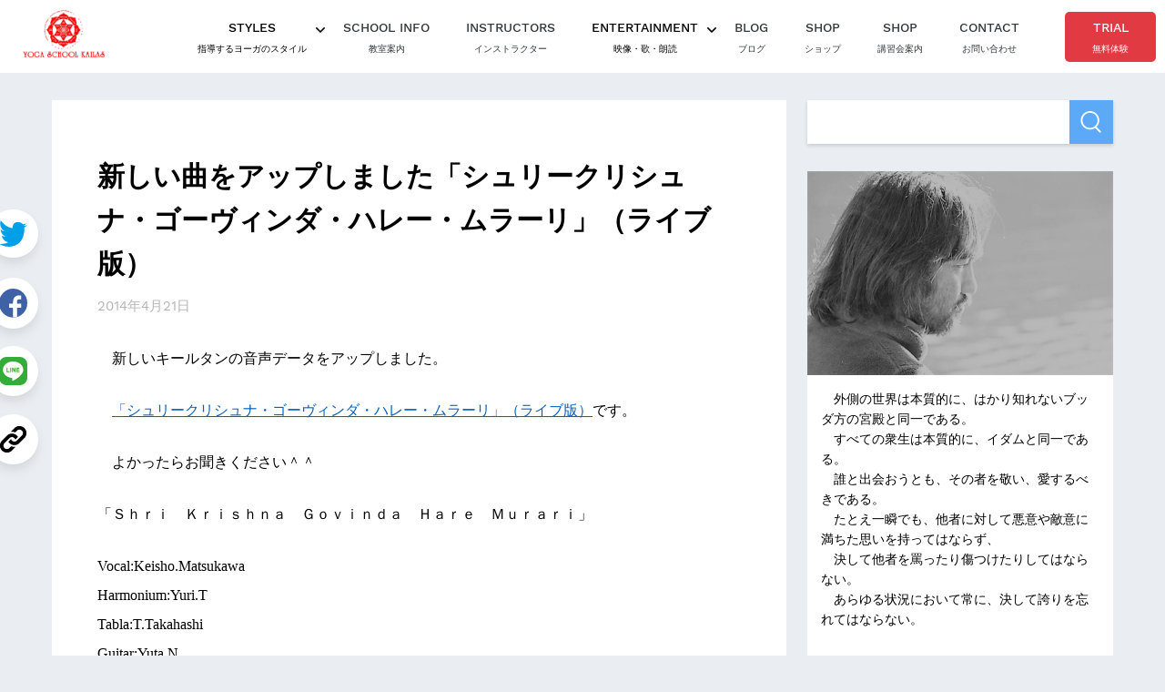

--- FILE ---
content_type: text/html; charset=UTF-8
request_url: https://blog.yoga-kailas.com/%E6%96%B0%E3%81%97%E3%81%84%E6%9B%B2%E3%82%92%E3%82%A2%E3%83%83%E3%83%97%E3%81%97%E3%81%BE%E3%81%97%E3%81%9F%E3%80%8C%E3%82%B7%E3%83%A5%E3%83%AA%E3%83%BC%E3%82%AF%E3%83%AA%E3%82%B7%E3%83%A5%E3%83%8A/
body_size: 18182
content:
<!DOCTYPE html>
<html lang="ja">
<head prefix="og: http://ogp.me/ns# fb: http://ogp.me/ns/fb# article: http://ogp.me/ns/article#">
  <!-- Google Tag Manager -->
<script>(function(w,d,s,l,i){w[l]=w[l]||[];w[l].push({'gtm.start':
new Date().getTime(),event:'gtm.js'});var f=d.getElementsByTagName(s)[0],
j=d.createElement(s),dl=l!='dataLayer'?'&l='+l:'';j.async=true;j.src=
'https://www.googletagmanager.com/gtm.js?id='+i+dl;f.parentNode.insertBefore(j,f);
})(window,document,'script','dataLayer','GTM-NSF8CCD');</script>
<!-- End Google Tag Manager -->	<meta charset="UTF-8">
	<meta name="viewport" content="width=device-width, initial-scale=1.0">

  
	<title>新しい曲をアップしました「シュリークリシュナ・ゴーヴィンダ・ハレー・ムラーリ」（ライブ版）</title>
	<meta property="og:title" content="新しい曲をアップしました「シュリークリシュナ・ゴーヴィンダ・ハレー・ムラーリ」（ライブ版）">

  <meta property="og:image" content="https://blog.yoga-kailas.com/wp-content/themes/kailasblog/assets/images/common/ogimage.png">

<meta name="copyright" content="ヨーガスクール・カイラス">
<meta property="og:locale" content="ja_JP">
<meta property="og:site_name" content="ヨーガスクール・カイラス blog">
<meta property="og:type" content="website">
<meta property="og:url" content="https://blog.yoga-kailas.com/%E6%96%B0%E3%81%97%E3%81%84%E6%9B%B2%E3%82%92%E3%82%A2%E3%83%83%E3%83%97%E3%81%97%E3%81%BE%E3%81%97%E3%81%9F%E3%80%8C%E3%82%B7%E3%83%A5%E3%83%AA%E3%83%BC%E3%82%AF%E3%83%AA%E3%82%B7%E3%83%A5%E3%83%8A/">
<meta name="description" content="">
<meta property="og:description" content="">

	<link rel="pingback" href="https://blog.yoga-kailas.com/xmlrpc.php" />
	<meta name='robots' content='max-image-preview:large' />
<link rel="alternate" type="application/rss+xml" title="ヨーガスクール・カイラス blog &raquo; 新しい曲をアップしました「シュリークリシュナ・ゴーヴィンダ・ハレー・ムラーリ」（ライブ版） のコメントのフィード" href="https://blog.yoga-kailas.com/%e6%96%b0%e3%81%97%e3%81%84%e6%9b%b2%e3%82%92%e3%82%a2%e3%83%83%e3%83%97%e3%81%97%e3%81%be%e3%81%97%e3%81%9f%e3%80%8c%e3%82%b7%e3%83%a5%e3%83%aa%e3%83%bc%e3%82%af%e3%83%aa%e3%82%b7%e3%83%a5%e3%83%8a/feed/" />
<link rel="alternate" title="oEmbed (JSON)" type="application/json+oembed" href="https://blog.yoga-kailas.com/wp-json/oembed/1.0/embed?url=https%3A%2F%2Fblog.yoga-kailas.com%2F%25e6%2596%25b0%25e3%2581%2597%25e3%2581%2584%25e6%259b%25b2%25e3%2582%2592%25e3%2582%25a2%25e3%2583%2583%25e3%2583%2597%25e3%2581%2597%25e3%2581%25be%25e3%2581%2597%25e3%2581%259f%25e3%2580%258c%25e3%2582%25b7%25e3%2583%25a5%25e3%2583%25aa%25e3%2583%25bc%25e3%2582%25af%25e3%2583%25aa%25e3%2582%25b7%25e3%2583%25a5%25e3%2583%258a%2F" />
<link rel="alternate" title="oEmbed (XML)" type="text/xml+oembed" href="https://blog.yoga-kailas.com/wp-json/oembed/1.0/embed?url=https%3A%2F%2Fblog.yoga-kailas.com%2F%25e6%2596%25b0%25e3%2581%2597%25e3%2581%2584%25e6%259b%25b2%25e3%2582%2592%25e3%2582%25a2%25e3%2583%2583%25e3%2583%2597%25e3%2581%2597%25e3%2581%25be%25e3%2581%2597%25e3%2581%259f%25e3%2580%258c%25e3%2582%25b7%25e3%2583%25a5%25e3%2583%25aa%25e3%2583%25bc%25e3%2582%25af%25e3%2583%25aa%25e3%2582%25b7%25e3%2583%25a5%25e3%2583%258a%2F&#038;format=xml" />
<style id='wp-img-auto-sizes-contain-inline-css' type='text/css'>
img:is([sizes=auto i],[sizes^="auto," i]){contain-intrinsic-size:3000px 1500px}
/*# sourceURL=wp-img-auto-sizes-contain-inline-css */
</style>
<style id='wp-emoji-styles-inline-css' type='text/css'>

	img.wp-smiley, img.emoji {
		display: inline !important;
		border: none !important;
		box-shadow: none !important;
		height: 1em !important;
		width: 1em !important;
		margin: 0 0.07em !important;
		vertical-align: -0.1em !important;
		background: none !important;
		padding: 0 !important;
	}
/*# sourceURL=wp-emoji-styles-inline-css */
</style>
<style id='wp-block-library-inline-css' type='text/css'>
:root{--wp-block-synced-color:#7a00df;--wp-block-synced-color--rgb:122,0,223;--wp-bound-block-color:var(--wp-block-synced-color);--wp-editor-canvas-background:#ddd;--wp-admin-theme-color:#007cba;--wp-admin-theme-color--rgb:0,124,186;--wp-admin-theme-color-darker-10:#006ba1;--wp-admin-theme-color-darker-10--rgb:0,107,160.5;--wp-admin-theme-color-darker-20:#005a87;--wp-admin-theme-color-darker-20--rgb:0,90,135;--wp-admin-border-width-focus:2px}@media (min-resolution:192dpi){:root{--wp-admin-border-width-focus:1.5px}}.wp-element-button{cursor:pointer}:root .has-very-light-gray-background-color{background-color:#eee}:root .has-very-dark-gray-background-color{background-color:#313131}:root .has-very-light-gray-color{color:#eee}:root .has-very-dark-gray-color{color:#313131}:root .has-vivid-green-cyan-to-vivid-cyan-blue-gradient-background{background:linear-gradient(135deg,#00d084,#0693e3)}:root .has-purple-crush-gradient-background{background:linear-gradient(135deg,#34e2e4,#4721fb 50%,#ab1dfe)}:root .has-hazy-dawn-gradient-background{background:linear-gradient(135deg,#faaca8,#dad0ec)}:root .has-subdued-olive-gradient-background{background:linear-gradient(135deg,#fafae1,#67a671)}:root .has-atomic-cream-gradient-background{background:linear-gradient(135deg,#fdd79a,#004a59)}:root .has-nightshade-gradient-background{background:linear-gradient(135deg,#330968,#31cdcf)}:root .has-midnight-gradient-background{background:linear-gradient(135deg,#020381,#2874fc)}:root{--wp--preset--font-size--normal:16px;--wp--preset--font-size--huge:42px}.has-regular-font-size{font-size:1em}.has-larger-font-size{font-size:2.625em}.has-normal-font-size{font-size:var(--wp--preset--font-size--normal)}.has-huge-font-size{font-size:var(--wp--preset--font-size--huge)}.has-text-align-center{text-align:center}.has-text-align-left{text-align:left}.has-text-align-right{text-align:right}.has-fit-text{white-space:nowrap!important}#end-resizable-editor-section{display:none}.aligncenter{clear:both}.items-justified-left{justify-content:flex-start}.items-justified-center{justify-content:center}.items-justified-right{justify-content:flex-end}.items-justified-space-between{justify-content:space-between}.screen-reader-text{border:0;clip-path:inset(50%);height:1px;margin:-1px;overflow:hidden;padding:0;position:absolute;width:1px;word-wrap:normal!important}.screen-reader-text:focus{background-color:#ddd;clip-path:none;color:#444;display:block;font-size:1em;height:auto;left:5px;line-height:normal;padding:15px 23px 14px;text-decoration:none;top:5px;width:auto;z-index:100000}html :where(.has-border-color){border-style:solid}html :where([style*=border-top-color]){border-top-style:solid}html :where([style*=border-right-color]){border-right-style:solid}html :where([style*=border-bottom-color]){border-bottom-style:solid}html :where([style*=border-left-color]){border-left-style:solid}html :where([style*=border-width]){border-style:solid}html :where([style*=border-top-width]){border-top-style:solid}html :where([style*=border-right-width]){border-right-style:solid}html :where([style*=border-bottom-width]){border-bottom-style:solid}html :where([style*=border-left-width]){border-left-style:solid}html :where(img[class*=wp-image-]){height:auto;max-width:100%}:where(figure){margin:0 0 1em}html :where(.is-position-sticky){--wp-admin--admin-bar--position-offset:var(--wp-admin--admin-bar--height,0px)}@media screen and (max-width:600px){html :where(.is-position-sticky){--wp-admin--admin-bar--position-offset:0px}}

/*# sourceURL=wp-block-library-inline-css */
</style><style id='wp-block-image-inline-css' type='text/css'>
.wp-block-image>a,.wp-block-image>figure>a{display:inline-block}.wp-block-image img{box-sizing:border-box;height:auto;max-width:100%;vertical-align:bottom}@media not (prefers-reduced-motion){.wp-block-image img.hide{visibility:hidden}.wp-block-image img.show{animation:show-content-image .4s}}.wp-block-image[style*=border-radius] img,.wp-block-image[style*=border-radius]>a{border-radius:inherit}.wp-block-image.has-custom-border img{box-sizing:border-box}.wp-block-image.aligncenter{text-align:center}.wp-block-image.alignfull>a,.wp-block-image.alignwide>a{width:100%}.wp-block-image.alignfull img,.wp-block-image.alignwide img{height:auto;width:100%}.wp-block-image .aligncenter,.wp-block-image .alignleft,.wp-block-image .alignright,.wp-block-image.aligncenter,.wp-block-image.alignleft,.wp-block-image.alignright{display:table}.wp-block-image .aligncenter>figcaption,.wp-block-image .alignleft>figcaption,.wp-block-image .alignright>figcaption,.wp-block-image.aligncenter>figcaption,.wp-block-image.alignleft>figcaption,.wp-block-image.alignright>figcaption{caption-side:bottom;display:table-caption}.wp-block-image .alignleft{float:left;margin:.5em 1em .5em 0}.wp-block-image .alignright{float:right;margin:.5em 0 .5em 1em}.wp-block-image .aligncenter{margin-left:auto;margin-right:auto}.wp-block-image :where(figcaption){margin-bottom:1em;margin-top:.5em}.wp-block-image.is-style-circle-mask img{border-radius:9999px}@supports ((-webkit-mask-image:none) or (mask-image:none)) or (-webkit-mask-image:none){.wp-block-image.is-style-circle-mask img{border-radius:0;-webkit-mask-image:url('data:image/svg+xml;utf8,<svg viewBox="0 0 100 100" xmlns="http://www.w3.org/2000/svg"><circle cx="50" cy="50" r="50"/></svg>');mask-image:url('data:image/svg+xml;utf8,<svg viewBox="0 0 100 100" xmlns="http://www.w3.org/2000/svg"><circle cx="50" cy="50" r="50"/></svg>');mask-mode:alpha;-webkit-mask-position:center;mask-position:center;-webkit-mask-repeat:no-repeat;mask-repeat:no-repeat;-webkit-mask-size:contain;mask-size:contain}}:root :where(.wp-block-image.is-style-rounded img,.wp-block-image .is-style-rounded img){border-radius:9999px}.wp-block-image figure{margin:0}.wp-lightbox-container{display:flex;flex-direction:column;position:relative}.wp-lightbox-container img{cursor:zoom-in}.wp-lightbox-container img:hover+button{opacity:1}.wp-lightbox-container button{align-items:center;backdrop-filter:blur(16px) saturate(180%);background-color:#5a5a5a40;border:none;border-radius:4px;cursor:zoom-in;display:flex;height:20px;justify-content:center;opacity:0;padding:0;position:absolute;right:16px;text-align:center;top:16px;width:20px;z-index:100}@media not (prefers-reduced-motion){.wp-lightbox-container button{transition:opacity .2s ease}}.wp-lightbox-container button:focus-visible{outline:3px auto #5a5a5a40;outline:3px auto -webkit-focus-ring-color;outline-offset:3px}.wp-lightbox-container button:hover{cursor:pointer;opacity:1}.wp-lightbox-container button:focus{opacity:1}.wp-lightbox-container button:focus,.wp-lightbox-container button:hover,.wp-lightbox-container button:not(:hover):not(:active):not(.has-background){background-color:#5a5a5a40;border:none}.wp-lightbox-overlay{box-sizing:border-box;cursor:zoom-out;height:100vh;left:0;overflow:hidden;position:fixed;top:0;visibility:hidden;width:100%;z-index:100000}.wp-lightbox-overlay .close-button{align-items:center;cursor:pointer;display:flex;justify-content:center;min-height:40px;min-width:40px;padding:0;position:absolute;right:calc(env(safe-area-inset-right) + 16px);top:calc(env(safe-area-inset-top) + 16px);z-index:5000000}.wp-lightbox-overlay .close-button:focus,.wp-lightbox-overlay .close-button:hover,.wp-lightbox-overlay .close-button:not(:hover):not(:active):not(.has-background){background:none;border:none}.wp-lightbox-overlay .lightbox-image-container{height:var(--wp--lightbox-container-height);left:50%;overflow:hidden;position:absolute;top:50%;transform:translate(-50%,-50%);transform-origin:top left;width:var(--wp--lightbox-container-width);z-index:9999999999}.wp-lightbox-overlay .wp-block-image{align-items:center;box-sizing:border-box;display:flex;height:100%;justify-content:center;margin:0;position:relative;transform-origin:0 0;width:100%;z-index:3000000}.wp-lightbox-overlay .wp-block-image img{height:var(--wp--lightbox-image-height);min-height:var(--wp--lightbox-image-height);min-width:var(--wp--lightbox-image-width);width:var(--wp--lightbox-image-width)}.wp-lightbox-overlay .wp-block-image figcaption{display:none}.wp-lightbox-overlay button{background:none;border:none}.wp-lightbox-overlay .scrim{background-color:#fff;height:100%;opacity:.9;position:absolute;width:100%;z-index:2000000}.wp-lightbox-overlay.active{visibility:visible}@media not (prefers-reduced-motion){.wp-lightbox-overlay.active{animation:turn-on-visibility .25s both}.wp-lightbox-overlay.active img{animation:turn-on-visibility .35s both}.wp-lightbox-overlay.show-closing-animation:not(.active){animation:turn-off-visibility .35s both}.wp-lightbox-overlay.show-closing-animation:not(.active) img{animation:turn-off-visibility .25s both}.wp-lightbox-overlay.zoom.active{animation:none;opacity:1;visibility:visible}.wp-lightbox-overlay.zoom.active .lightbox-image-container{animation:lightbox-zoom-in .4s}.wp-lightbox-overlay.zoom.active .lightbox-image-container img{animation:none}.wp-lightbox-overlay.zoom.active .scrim{animation:turn-on-visibility .4s forwards}.wp-lightbox-overlay.zoom.show-closing-animation:not(.active){animation:none}.wp-lightbox-overlay.zoom.show-closing-animation:not(.active) .lightbox-image-container{animation:lightbox-zoom-out .4s}.wp-lightbox-overlay.zoom.show-closing-animation:not(.active) .lightbox-image-container img{animation:none}.wp-lightbox-overlay.zoom.show-closing-animation:not(.active) .scrim{animation:turn-off-visibility .4s forwards}}@keyframes show-content-image{0%{visibility:hidden}99%{visibility:hidden}to{visibility:visible}}@keyframes turn-on-visibility{0%{opacity:0}to{opacity:1}}@keyframes turn-off-visibility{0%{opacity:1;visibility:visible}99%{opacity:0;visibility:visible}to{opacity:0;visibility:hidden}}@keyframes lightbox-zoom-in{0%{transform:translate(calc((-100vw + var(--wp--lightbox-scrollbar-width))/2 + var(--wp--lightbox-initial-left-position)),calc(-50vh + var(--wp--lightbox-initial-top-position))) scale(var(--wp--lightbox-scale))}to{transform:translate(-50%,-50%) scale(1)}}@keyframes lightbox-zoom-out{0%{transform:translate(-50%,-50%) scale(1);visibility:visible}99%{visibility:visible}to{transform:translate(calc((-100vw + var(--wp--lightbox-scrollbar-width))/2 + var(--wp--lightbox-initial-left-position)),calc(-50vh + var(--wp--lightbox-initial-top-position))) scale(var(--wp--lightbox-scale));visibility:hidden}}
/*# sourceURL=https://blog.yoga-kailas.com/wp-includes/blocks/image/style.min.css */
</style>
<style id='wp-block-group-inline-css' type='text/css'>
.wp-block-group{box-sizing:border-box}:where(.wp-block-group.wp-block-group-is-layout-constrained){position:relative}
/*# sourceURL=https://blog.yoga-kailas.com/wp-includes/blocks/group/style.min.css */
</style>
<style id='wp-block-paragraph-inline-css' type='text/css'>
.is-small-text{font-size:.875em}.is-regular-text{font-size:1em}.is-large-text{font-size:2.25em}.is-larger-text{font-size:3em}.has-drop-cap:not(:focus):first-letter{float:left;font-size:8.4em;font-style:normal;font-weight:100;line-height:.68;margin:.05em .1em 0 0;text-transform:uppercase}body.rtl .has-drop-cap:not(:focus):first-letter{float:none;margin-left:.1em}p.has-drop-cap.has-background{overflow:hidden}:root :where(p.has-background){padding:1.25em 2.375em}:where(p.has-text-color:not(.has-link-color)) a{color:inherit}p.has-text-align-left[style*="writing-mode:vertical-lr"],p.has-text-align-right[style*="writing-mode:vertical-rl"]{rotate:180deg}
/*# sourceURL=https://blog.yoga-kailas.com/wp-includes/blocks/paragraph/style.min.css */
</style>
<style id='global-styles-inline-css' type='text/css'>
:root{--wp--preset--aspect-ratio--square: 1;--wp--preset--aspect-ratio--4-3: 4/3;--wp--preset--aspect-ratio--3-4: 3/4;--wp--preset--aspect-ratio--3-2: 3/2;--wp--preset--aspect-ratio--2-3: 2/3;--wp--preset--aspect-ratio--16-9: 16/9;--wp--preset--aspect-ratio--9-16: 9/16;--wp--preset--color--black: #000000;--wp--preset--color--cyan-bluish-gray: #abb8c3;--wp--preset--color--white: #ffffff;--wp--preset--color--pale-pink: #f78da7;--wp--preset--color--vivid-red: #cf2e2e;--wp--preset--color--luminous-vivid-orange: #ff6900;--wp--preset--color--luminous-vivid-amber: #fcb900;--wp--preset--color--light-green-cyan: #7bdcb5;--wp--preset--color--vivid-green-cyan: #00d084;--wp--preset--color--pale-cyan-blue: #8ed1fc;--wp--preset--color--vivid-cyan-blue: #0693e3;--wp--preset--color--vivid-purple: #9b51e0;--wp--preset--gradient--vivid-cyan-blue-to-vivid-purple: linear-gradient(135deg,rgb(6,147,227) 0%,rgb(155,81,224) 100%);--wp--preset--gradient--light-green-cyan-to-vivid-green-cyan: linear-gradient(135deg,rgb(122,220,180) 0%,rgb(0,208,130) 100%);--wp--preset--gradient--luminous-vivid-amber-to-luminous-vivid-orange: linear-gradient(135deg,rgb(252,185,0) 0%,rgb(255,105,0) 100%);--wp--preset--gradient--luminous-vivid-orange-to-vivid-red: linear-gradient(135deg,rgb(255,105,0) 0%,rgb(207,46,46) 100%);--wp--preset--gradient--very-light-gray-to-cyan-bluish-gray: linear-gradient(135deg,rgb(238,238,238) 0%,rgb(169,184,195) 100%);--wp--preset--gradient--cool-to-warm-spectrum: linear-gradient(135deg,rgb(74,234,220) 0%,rgb(151,120,209) 20%,rgb(207,42,186) 40%,rgb(238,44,130) 60%,rgb(251,105,98) 80%,rgb(254,248,76) 100%);--wp--preset--gradient--blush-light-purple: linear-gradient(135deg,rgb(255,206,236) 0%,rgb(152,150,240) 100%);--wp--preset--gradient--blush-bordeaux: linear-gradient(135deg,rgb(254,205,165) 0%,rgb(254,45,45) 50%,rgb(107,0,62) 100%);--wp--preset--gradient--luminous-dusk: linear-gradient(135deg,rgb(255,203,112) 0%,rgb(199,81,192) 50%,rgb(65,88,208) 100%);--wp--preset--gradient--pale-ocean: linear-gradient(135deg,rgb(255,245,203) 0%,rgb(182,227,212) 50%,rgb(51,167,181) 100%);--wp--preset--gradient--electric-grass: linear-gradient(135deg,rgb(202,248,128) 0%,rgb(113,206,126) 100%);--wp--preset--gradient--midnight: linear-gradient(135deg,rgb(2,3,129) 0%,rgb(40,116,252) 100%);--wp--preset--font-size--small: 13px;--wp--preset--font-size--medium: 20px;--wp--preset--font-size--large: 36px;--wp--preset--font-size--x-large: 42px;--wp--preset--spacing--20: 0.44rem;--wp--preset--spacing--30: 0.67rem;--wp--preset--spacing--40: 1rem;--wp--preset--spacing--50: 1.5rem;--wp--preset--spacing--60: 2.25rem;--wp--preset--spacing--70: 3.38rem;--wp--preset--spacing--80: 5.06rem;--wp--preset--shadow--natural: 6px 6px 9px rgba(0, 0, 0, 0.2);--wp--preset--shadow--deep: 12px 12px 50px rgba(0, 0, 0, 0.4);--wp--preset--shadow--sharp: 6px 6px 0px rgba(0, 0, 0, 0.2);--wp--preset--shadow--outlined: 6px 6px 0px -3px rgb(255, 255, 255), 6px 6px rgb(0, 0, 0);--wp--preset--shadow--crisp: 6px 6px 0px rgb(0, 0, 0);}:where(.is-layout-flex){gap: 0.5em;}:where(.is-layout-grid){gap: 0.5em;}body .is-layout-flex{display: flex;}.is-layout-flex{flex-wrap: wrap;align-items: center;}.is-layout-flex > :is(*, div){margin: 0;}body .is-layout-grid{display: grid;}.is-layout-grid > :is(*, div){margin: 0;}:where(.wp-block-columns.is-layout-flex){gap: 2em;}:where(.wp-block-columns.is-layout-grid){gap: 2em;}:where(.wp-block-post-template.is-layout-flex){gap: 1.25em;}:where(.wp-block-post-template.is-layout-grid){gap: 1.25em;}.has-black-color{color: var(--wp--preset--color--black) !important;}.has-cyan-bluish-gray-color{color: var(--wp--preset--color--cyan-bluish-gray) !important;}.has-white-color{color: var(--wp--preset--color--white) !important;}.has-pale-pink-color{color: var(--wp--preset--color--pale-pink) !important;}.has-vivid-red-color{color: var(--wp--preset--color--vivid-red) !important;}.has-luminous-vivid-orange-color{color: var(--wp--preset--color--luminous-vivid-orange) !important;}.has-luminous-vivid-amber-color{color: var(--wp--preset--color--luminous-vivid-amber) !important;}.has-light-green-cyan-color{color: var(--wp--preset--color--light-green-cyan) !important;}.has-vivid-green-cyan-color{color: var(--wp--preset--color--vivid-green-cyan) !important;}.has-pale-cyan-blue-color{color: var(--wp--preset--color--pale-cyan-blue) !important;}.has-vivid-cyan-blue-color{color: var(--wp--preset--color--vivid-cyan-blue) !important;}.has-vivid-purple-color{color: var(--wp--preset--color--vivid-purple) !important;}.has-black-background-color{background-color: var(--wp--preset--color--black) !important;}.has-cyan-bluish-gray-background-color{background-color: var(--wp--preset--color--cyan-bluish-gray) !important;}.has-white-background-color{background-color: var(--wp--preset--color--white) !important;}.has-pale-pink-background-color{background-color: var(--wp--preset--color--pale-pink) !important;}.has-vivid-red-background-color{background-color: var(--wp--preset--color--vivid-red) !important;}.has-luminous-vivid-orange-background-color{background-color: var(--wp--preset--color--luminous-vivid-orange) !important;}.has-luminous-vivid-amber-background-color{background-color: var(--wp--preset--color--luminous-vivid-amber) !important;}.has-light-green-cyan-background-color{background-color: var(--wp--preset--color--light-green-cyan) !important;}.has-vivid-green-cyan-background-color{background-color: var(--wp--preset--color--vivid-green-cyan) !important;}.has-pale-cyan-blue-background-color{background-color: var(--wp--preset--color--pale-cyan-blue) !important;}.has-vivid-cyan-blue-background-color{background-color: var(--wp--preset--color--vivid-cyan-blue) !important;}.has-vivid-purple-background-color{background-color: var(--wp--preset--color--vivid-purple) !important;}.has-black-border-color{border-color: var(--wp--preset--color--black) !important;}.has-cyan-bluish-gray-border-color{border-color: var(--wp--preset--color--cyan-bluish-gray) !important;}.has-white-border-color{border-color: var(--wp--preset--color--white) !important;}.has-pale-pink-border-color{border-color: var(--wp--preset--color--pale-pink) !important;}.has-vivid-red-border-color{border-color: var(--wp--preset--color--vivid-red) !important;}.has-luminous-vivid-orange-border-color{border-color: var(--wp--preset--color--luminous-vivid-orange) !important;}.has-luminous-vivid-amber-border-color{border-color: var(--wp--preset--color--luminous-vivid-amber) !important;}.has-light-green-cyan-border-color{border-color: var(--wp--preset--color--light-green-cyan) !important;}.has-vivid-green-cyan-border-color{border-color: var(--wp--preset--color--vivid-green-cyan) !important;}.has-pale-cyan-blue-border-color{border-color: var(--wp--preset--color--pale-cyan-blue) !important;}.has-vivid-cyan-blue-border-color{border-color: var(--wp--preset--color--vivid-cyan-blue) !important;}.has-vivid-purple-border-color{border-color: var(--wp--preset--color--vivid-purple) !important;}.has-vivid-cyan-blue-to-vivid-purple-gradient-background{background: var(--wp--preset--gradient--vivid-cyan-blue-to-vivid-purple) !important;}.has-light-green-cyan-to-vivid-green-cyan-gradient-background{background: var(--wp--preset--gradient--light-green-cyan-to-vivid-green-cyan) !important;}.has-luminous-vivid-amber-to-luminous-vivid-orange-gradient-background{background: var(--wp--preset--gradient--luminous-vivid-amber-to-luminous-vivid-orange) !important;}.has-luminous-vivid-orange-to-vivid-red-gradient-background{background: var(--wp--preset--gradient--luminous-vivid-orange-to-vivid-red) !important;}.has-very-light-gray-to-cyan-bluish-gray-gradient-background{background: var(--wp--preset--gradient--very-light-gray-to-cyan-bluish-gray) !important;}.has-cool-to-warm-spectrum-gradient-background{background: var(--wp--preset--gradient--cool-to-warm-spectrum) !important;}.has-blush-light-purple-gradient-background{background: var(--wp--preset--gradient--blush-light-purple) !important;}.has-blush-bordeaux-gradient-background{background: var(--wp--preset--gradient--blush-bordeaux) !important;}.has-luminous-dusk-gradient-background{background: var(--wp--preset--gradient--luminous-dusk) !important;}.has-pale-ocean-gradient-background{background: var(--wp--preset--gradient--pale-ocean) !important;}.has-electric-grass-gradient-background{background: var(--wp--preset--gradient--electric-grass) !important;}.has-midnight-gradient-background{background: var(--wp--preset--gradient--midnight) !important;}.has-small-font-size{font-size: var(--wp--preset--font-size--small) !important;}.has-medium-font-size{font-size: var(--wp--preset--font-size--medium) !important;}.has-large-font-size{font-size: var(--wp--preset--font-size--large) !important;}.has-x-large-font-size{font-size: var(--wp--preset--font-size--x-large) !important;}
/*# sourceURL=global-styles-inline-css */
</style>

<style id='classic-theme-styles-inline-css' type='text/css'>
/*! This file is auto-generated */
.wp-block-button__link{color:#fff;background-color:#32373c;border-radius:9999px;box-shadow:none;text-decoration:none;padding:calc(.667em + 2px) calc(1.333em + 2px);font-size:1.125em}.wp-block-file__button{background:#32373c;color:#fff;text-decoration:none}
/*# sourceURL=/wp-includes/css/classic-themes.min.css */
</style>
<link rel='stylesheet' id='css_wp_style-css' href='https://blog.yoga-kailas.com/wp-content/themes/kailasblog%202/style.css?ver=6.9' type='text/css' media='all' />
<link rel='stylesheet' id='style-css' href='https://blog.yoga-kailas.com/wp-content/themes/kailasblog%202/assets/css/style.css?ver=202601211613' type='text/css' media='all' />
<script type="text/javascript" src="https://blog.yoga-kailas.com/wp-content/themes/kailasblog%202/assets/js/common.js?ver=6.9" id="js_common-js"></script>
<script type="text/javascript" src="https://blog.yoga-kailas.com/wp-content/themes/kailasblog%202/assets/js/jquery.js?ver=6.9" id="js_jquery-js"></script>
<link rel="https://api.w.org/" href="https://blog.yoga-kailas.com/wp-json/" /><link rel="alternate" title="JSON" type="application/json" href="https://blog.yoga-kailas.com/wp-json/wp/v2/posts/2528" /><link rel="EditURI" type="application/rsd+xml" title="RSD" href="https://blog.yoga-kailas.com/xmlrpc.php?rsd" />
<meta name="generator" content="WordPress 6.9" />
<link rel="canonical" href="https://blog.yoga-kailas.com/%e6%96%b0%e3%81%97%e3%81%84%e6%9b%b2%e3%82%92%e3%82%a2%e3%83%83%e3%83%97%e3%81%97%e3%81%be%e3%81%97%e3%81%9f%e3%80%8c%e3%82%b7%e3%83%a5%e3%83%aa%e3%83%bc%e3%82%af%e3%83%aa%e3%82%b7%e3%83%a5%e3%83%8a/" />
<link rel='shortlink' href='https://blog.yoga-kailas.com/?p=2528' />
<!-- Analytics by WP Statistics - https://wp-statistics.com -->
<link rel="icon" href="https://blog.yoga-kailas.com/wp-content/uploads/2023/01/cropped-favicon-32x32.png" sizes="32x32" />
<link rel="icon" href="https://blog.yoga-kailas.com/wp-content/uploads/2023/01/cropped-favicon-192x192.png" sizes="192x192" />
<link rel="apple-touch-icon" href="https://blog.yoga-kailas.com/wp-content/uploads/2023/01/cropped-favicon-180x180.png" />
<meta name="msapplication-TileImage" content="https://blog.yoga-kailas.com/wp-content/uploads/2023/01/cropped-favicon-270x270.png" />
<link rel='stylesheet' id='rpwe-style-css' href='https://blog.yoga-kailas.com/wp-content/plugins/recent-posts-widget-extended/assets/css/rpwe-frontend.css?ver=2.0.2' type='text/css' media='all' />
</head>
<body class="wp-singular post-template-default single single-post postid-2528 single-format-standard wp-theme-kailasblog2">
<!-- Google Tag Manager (noscript) -->
<noscript><iframe src="https://www.googletagmanager.com/ns.html?id=GTM-NSF8CCD"
height="0" width="0" style="display:none;visibility:hidden"></iframe></noscript>
<!-- End Google Tag Manager (noscript) -->
<header class="header">
  <div class="p-head">
    <p class="p-head-title"><a href="https://yoga-kailas.com/"><img src="https://blog.yoga-kailas.com/wp-content/themes/kailasblog%202/assets/images/common/logo.png" alt="yoga school kailas"/></a></p>
    <div class="trigger">
      <span class="line line--01"></span>
      <span class="line line--02"></span>
      <span class="line line--03"></span>
    </div>
  </div>
  <nav class="p-nav">
    <ul class="p-nav-list">
      <li class="p-nav-item p-nav-item--has-lower">
        <div class="item-trigger"><span class="en">styles</span><span class="ja">指導するヨーガのスタイル</span></div>
        <ul class="p-nav-list__lower">
          <li class="nav-item"><a href="https://yoga-kailas.com/styles/"><span class="en">yoga styles</span><span class="ja">カイラスで学ぶ本格ヨーガ</span></a></li>
          <li class="nav-item"><a href="https://yoga-kailas.com/styles/hatha.html"><span class="en">hatha yoga</span><span class="ja">ハタ・ヨーガ</span></a></li>
          <li class="nav-item"><a href="https://yoga-kailas.com/styles/kundalini.html"><span class="en">kundalini yoga</span><span class="ja">クンダリニー・ヨーガ</span></a></li>
          <li class="nav-item"><a href="https://yoga-kailas.com/styles/bhakti.html"><span class="en">bhakti yoga</span><span class="ja">バクティ・ヨーガ</span></a></li>
          <li class="nav-item"><a href="https://yoga-kailas.com/styles/meditation.html"><span class="en">meditation</span><span class="ja">瞑想</span></a></li>
        </ul>
      </li>
      <li class="p-nav-item"><a href="https://yoga-kailas.com/about/school-info.html"><span class="en">school info</span><span class="ja">教室案内</span></a></li>
      <li class="p-nav-item"><a href="https://yoga-kailas.com/instructors/"><span class="en">instructors</span><span class="ja">インストラクター</span></a></li>
      <li class="p-nav-item p-nav-item--has-lower">
        <div class="item-trigger"><span class="en">entertainment</span><span class="ja">映像・歌・朗読</span></div>
        <ul class="p-nav-list__lower">
          <li class="nav-item"><a href="https://yoga-kailas.com/entertainment/"><span class="en">entertainment</span><span class="ja">TOP</span></a></li>
          <li class="nav-item"><a href="https://www.entertainment.yoga-kailas.com/kirtan"><span class="en">kirtan</span><span class="ja">キールタン</span></a></li>
          <li class="nav-item"><a href="https://www.entertainment.yoga-kailas.com/readings"><span class="en">reading</span><span class="ja">聖典朗読</span></a></li>
          <li class="nav-item"><a href="https://www.entertainment.yoga-kailas.com/mahabharata"><span class="en">mahabharata</span><span class="ja">実写ドラマ・マハーバーラタ</span></a></li>
          <li class="nav-item"><a href="https://www.entertainment.yoga-kailas.com/ramayana"><span class="en">ramayana</span><span class="ja">実写ドラマ・ラーマーヤナ</span></a></li>
          <li class="nav-item"><a href="https://www.entertainment.yoga-kailas.com/littlekrishna"><span class="en">Little Krishna</span><span class="ja">リトル・クリシュナ</span></a></li>
          <li class="nav-item"><a href="https://www.youtube.com/playlist?list=PLwd8H8l408XFt6kPP6WMphCF4RHMHebkR"><span class="en">Hanuman</span><span class="ja">アニメ・ハヌマーン</span></a></li>
          <li class="nav-item"><a href="https://www.youtube.com/channel/UCgC-qcaEMpXL8KsWT3xBJ9A"><span class="en">Amrita Channel</span><span class="ja">アムリタチャンネル</span></a></li>
        </ul>
      </li>
      <li class="p-nav-item"><a href="/"><span class="en">blog</span><span class="ja">ブログ</span></a></li>
      <li class="p-nav-item"><a href="https://www.entertainment.yoga-kailas.com/shop"><span class="en">shop</span><span class="ja">ショップ</span></a></li>
      <li class="p-nav-item"><a href="https://www.entertainment.yoga-kailas.com/newsandevent"><span class="en">shop</span><span class="ja">講習会案内</span></a></li>
      <li class="p-nav-item"><a href="https://docs.google.com/forms/d/e/1FAIpQLScZqw8_eKJTqUfFkIIeMemXlMhg5rsatb5UzCECQ0V63v6BoA/viewform?usp=pp_url" target="_blank" rel="noopener"><span class="en">contact</span><span class="ja">お問い合わせ</span></a></li>
      <li class="p-nav-item p-nav-item--cta"><a href="https://docs.google.com/forms/d/e/1FAIpQLScaikMshDIYuTaJev1mhsPJOss_04y23dDYDgafmph0K2dkWA/viewform?usp=pp_url" target="_blank" rel="noopener"><span class="en">trial</span><span class="ja">無料体験</span></a></li>
    </ul>
  </nav>
</header>

<main class="main single">
  <div class="sw-Wrap">
    <div class="sw-Body">
      <div class="sw-Single">
        <div class="sw-Single_Meta">
          <h1 class="sw-Single_Title">新しい曲をアップしました「シュリークリシュナ・ゴーヴィンダ・ハレー・ムラーリ」（ライブ版）</h1>
          <p class="sw-Single_Date">
            <time datetime="2014年4月21日">2014年4月21日</time>
          </p>
        </div>

        <div class="sw-Single_Body">
          <p>
　新しいキールタンの音声データをアップしました。</p>
<p>　<a href="http://kirtan.yoga-kailas.com/audio/20140322shrikrishnagovinda_kailasband.mp3">「シュリークリシュナ・ゴーヴィンダ・ハレー・ムラーリ」（ライブ版）</a>です。</p>
<p>　よかったらお聞きください＾＾</p>
<p>「Ｓｈｒｉ　Ｋｒｉｓｈｎａ　Ｇｏｖｉｎｄａ　Ｈａｒｅ　Ｍｕｒａｒｉ」</p>
<p>Vocal:Keisho.Matsukawa<br />
Harmonium:Yuri.T<br />
Tabla:T.Takahashi<br />
Guitar:Yuta.N<br />
Bass:H.Miura<br />
Manjira:Hitomi.K<br />
Chorus:K.Ito</p>
<p>
<img decoding="async" src="https://blog.yoga-kailas.com/wp-content/uploads/gooblog/ca3d8c10408c03b4927a2acd40501e20.jpg" border="0"></p>
<p></p>
        </div>

        <div class="sw-Sns">
  <p class="sw-Sns_Head">share</p>
  <ul class="sw-Sns_List">
    <li class="sw-Sns_Item sw-Sns_Item-tw">
      <a href="https://twitter.com/share?url=https://blog.yoga-kailas.com/%e6%96%b0%e3%81%97%e3%81%84%e6%9b%b2%e3%82%92%e3%82%a2%e3%83%83%e3%83%97%e3%81%97%e3%81%be%e3%81%97%e3%81%9f%e3%80%8c%e3%82%b7%e3%83%a5%e3%83%aa%e3%83%bc%e3%82%af%e3%83%aa%e3%82%b7%e3%83%a5%e3%83%8a/&text=新しい曲をアップしました「シュリークリシュナ・ゴーヴィンダ・ハレー・ムラーリ」（ライブ版）" target="_blank" rel="nofollow noopener">
        <img src="https://blog.yoga-kailas.com/wp-content/themes/kailasblog%202/assets/images/common/ic_tw01.svg" alt="Twitterにシェアする"/>
      </a>
    </li>
    <li class="sw-Sns_Item sw-Sns_Item-fb">
      <a class="" href="http://www.facebook.com/share.php?u=https://blog.yoga-kailas.com/%e6%96%b0%e3%81%97%e3%81%84%e6%9b%b2%e3%82%92%e3%82%a2%e3%83%83%e3%83%97%e3%81%97%e3%81%be%e3%81%97%e3%81%9f%e3%80%8c%e3%82%b7%e3%83%a5%e3%83%aa%e3%83%bc%e3%82%af%e3%83%aa%e3%82%b7%e3%83%a5%e3%83%8a/" target="_blank" rel="nofollow noopener">
        <img src="https://blog.yoga-kailas.com/wp-content/themes/kailasblog%202/assets/images/common/ic_fb01.svg" alt="Facebookにシェアする"/>
      </a>
    </li>
    <li class="sw-Sns_Item sw-Sns_Item-li">
      <a class="" href="https://social-plugins.line.me/lineit/share?url=https://blog.yoga-kailas.com/%e6%96%b0%e3%81%97%e3%81%84%e6%9b%b2%e3%82%92%e3%82%a2%e3%83%83%e3%83%97%e3%81%97%e3%81%be%e3%81%97%e3%81%9f%e3%80%8c%e3%82%b7%e3%83%a5%e3%83%aa%e3%83%bc%e3%82%af%e3%83%aa%e3%82%b7%e3%83%a5%e3%83%8a/" target="_blank" rel="nofollow noopener">
        <img src="https://blog.yoga-kailas.com/wp-content/themes/kailasblog%202/assets/images/common/ic_li01.svg" alt="Lineにシェアする"/>
      </a>
    </li>
    <li class="sw-Sns_Item sw-Sns_Item-link">
      <a class="js-copytoclip" href="">
        <img src="https://blog.yoga-kailas.com/wp-content/themes/kailasblog%202/assets/images/common/ic_link01.svg" alt="クリップボードにコピーする"/>
      </a>
      <span class="sw-Sns_Note js-copytoclip-text">クリップボードにコピーしました</span>
    </li>

  </ul>
</div>      </div>

      <div class="sw-Single_Pager">
                          <ul class="sw-Single_PagerList">
                          <li class="sw-Single_PagerItem sw-Single_PagerItem-prev">
                <p class="sw-Single_PagerTxt">前の記事</p>
                <a href="https://blog.yoga-kailas.com/%e3%83%a8%e3%83%bc%e3%82%ac%e3%83%b4%e3%82%a1%e3%82%b7%e3%82%b7%e3%83%a5%e3%82%bf%e3%83%bb%e3%82%b5%e3%83%bc%e3%83%a9%e3%80%80%e7%ac%ac%e4%ba%8c%e7%ab%a0%e3%80%8e%e4%b8%96%e7%95%8c%e3%81%ae%e5%b9%bb/">
                  <div class="sw-Single_PagerWrap">
                    <span class="sw-Single_PagerTtl">ヨーガヴァシシュタ・サーラ　第二章『世界の幻影の本性』</span>
                  </div>
                </a>
              </li>
                                      <li class="sw-Single_PagerItem sw-Single_PagerItem-next">
                <p class="sw-Single_PagerTxt">次の記事</p>
                <a href="https://blog.yoga-kailas.com/%e4%bb%8a%e6%97%a5%e3%81%ae%ef%bd%81%ef%bd%8d%ef%bd%92%ef%bd%89%ef%bd%94%ef%bd%81%e3%83%81%e3%83%a3%e3%83%b3%e3%83%8d%e3%83%ab%e3%80%8c%e3%82%ab%e3%82%a4%e3%83%a9%e3%82%b9%e3%83%8b%e3%83%a5%e3%83%bc/">
                  <div class="sw-Single_PagerWrap">
                    <span class="sw-Single_PagerTtl">今日のＡＭＲＩＴＡチャンネル「カイラスニュース　２０１４ラーマ＆ハヌマーン生誕祭」</span>
                  </div>
                </a>
              </li>
                      </ul>
          <!-- /.prev_next_list -->
              </div>
    </div>

    <aside class="sw-Side">
  <form role="search" method="get" id="searchform" action="https://blog.yoga-kailas.com/">
  <div class="sw-SearchBox">
    <label class="screen-reader-text" for="s"></label>
    <input type="text" value="" name="s" id="s" class="sw-SearchBox_Input" />
    <input type="submit" id="searchsubmit" value="" class="sw-SearchBox_Submit" />
  </div>
</form>

      <div class="sw-Side_Editable">
      <div class="sw-Side_Item">
<div class="wp-block-group"><div class="wp-block-group__inner-container is-layout-flow wp-block-group-is-layout-flow">
<figure class="wp-block-image size-full"><img decoding="async" src="https://blog.yoga-kailas.com/wp-content/uploads/2023/02/48371306_2013195878756646_3363314071167303680_n-1.jpg" alt="" class="wp-image-7519" srcset="https://blog.yoga-kailas.com/wp-content/uploads/2023/02/48371306_2013195878756646_3363314071167303680_n-1.jpg 960w, https://blog.yoga-kailas.com/wp-content/uploads/2023/02/48371306_2013195878756646_3363314071167303680_n-1-300x200.jpg 300w, https://blog.yoga-kailas.com/wp-content/uploads/2023/02/48371306_2013195878756646_3363314071167303680_n-1-768x512.jpg 768w" sizes="(max-width: 960px) 100vw, 960px" /></figure>
</div></div>
</div><div class="sw-Side_Item">
<p><em>　</em>外側の世界は本質的に、はかり知れないブッダ方の宮殿と同一である。<br>　すべての衆生は本質的に、イダムと同一である。<br>　誰と出会おうとも、その者を敬い、愛するべきである。<br>　たとえ一瞬でも、他者に対して悪意や敵意に満ちた思いを持ってはならず、<br>　決して他者を罵ったり傷つけたりしてはならない。<br>　あらゆる状況において常に、決して誇りを忘れてはならない。</p>
</div><div class="sw-Side_Item">
<p>　　――ミラレーパ</p>
</div>    </div>
  
  <div class="sw-Side_Box">
    <dl class="sw-Side_Detail">
      <dt class="sw-Side_DetailTitle">latest posts</dt>
      <dd class="sw-Side_DetailBody">
        <ul class="sw-Side_DetailList">

                      <li class="sw-Side_DetailItem">
              <a href="https://blog.yoga-kailas.com/%e8%a7%a3%e8%aa%ac%e3%80%8c%e8%8f%a9%e8%96%a9%e3%81%ae%e7%94%9f%e3%81%8d%e6%96%b9%e3%80%8d%e7%ac%ac%e4%ba%8c%e5%8d%81%e4%b8%83%e5%9b%9e%ef%bc%88%ef%bc%91%ef%bc%89/">
                <div class="sw-Media">
                  <div class="sw-Media_Img">
                                          <img src="https://blog.yoga-kailas.com/wp-content/themes/kailasblog%202/assets/images/common/img_thumbnail.png" alt="サムネイル画像">
                                      </div>

                  <p class="sw-Media_Text">解説「菩薩の生き方」第二十七回（１）</p>
                </div>
              </a>
            </li>
                      <li class="sw-Side_DetailItem">
              <a href="https://blog.yoga-kailas.com/%e5%ae%9d%e7%89%a9/">
                <div class="sw-Media">
                  <div class="sw-Media_Img">
                                          <img src="https://blog.yoga-kailas.com/wp-content/themes/kailasblog%202/assets/images/common/img_thumbnail.png" alt="サムネイル画像">
                                      </div>

                  <p class="sw-Media_Text">宝物</p>
                </div>
              </a>
            </li>
                      <li class="sw-Side_DetailItem">
              <a href="https://blog.yoga-kailas.com/%e8%a7%a3%e8%aa%ac%e3%80%8c%e8%8f%a9%e8%96%a9%e3%81%ae%e7%94%9f%e3%81%8d%e6%96%b9%e3%80%8d%e7%ac%ac%e4%ba%8c%e5%8d%81%e5%85%ad%e5%9b%9e%ef%bc%88%ef%bc%98%ef%bc%89/">
                <div class="sw-Media">
                  <div class="sw-Media_Img">
                                          <img src="https://blog.yoga-kailas.com/wp-content/themes/kailasblog%202/assets/images/common/img_thumbnail.png" alt="サムネイル画像">
                                      </div>

                  <p class="sw-Media_Text">解説「菩薩の生き方」第二十六回（８）</p>
                </div>
              </a>
            </li>
                      <li class="sw-Side_DetailItem">
              <a href="https://blog.yoga-kailas.com/%e3%83%a8%e3%83%bc%e3%82%ac%e8%ac%9b%e7%bf%92%e4%bc%9a%e3%81%ae%e3%81%8a%e7%9f%a5%e3%82%89%e3%81%9b%ef%bc%88%e7%a6%8f%e5%b2%a1%e3%80%81%e5%90%8d%e5%8f%a4%e5%b1%8b%e3%80%81%e5%ba%83%e5%b3%b6%ef%bc%89/">
                <div class="sw-Media">
                  <div class="sw-Media_Img">
                                          <img src="https://blog.yoga-kailas.com/wp-content/themes/kailasblog%202/assets/images/common/img_thumbnail.png" alt="サムネイル画像">
                                      </div>

                  <p class="sw-Media_Text">ヨーガ講習会のお知らせ（福岡、名古屋、広島）</p>
                </div>
              </a>
            </li>
                      <li class="sw-Side_DetailItem">
              <a href="https://blog.yoga-kailas.com/%e4%bb%8a%e6%97%a5%e3%81%ae%ef%bd%81%ef%bd%8d%ef%bd%92%ef%bd%89%ef%bd%94%ef%bd%81%e3%83%81%e3%83%a3%e3%83%b3%e3%83%8d%e3%83%ab%e3%80%8c%e3%83%af%e3%83%b3%e3%83%9d%e3%82%a4%e3%83%b3%e3%83%88-159/">
                <div class="sw-Media">
                  <div class="sw-Media_Img">
                                          <img src="https://blog.yoga-kailas.com/wp-content/themes/kailasblog%202/assets/images/common/img_thumbnail.png" alt="サムネイル画像">
                                      </div>

                  <p class="sw-Media_Text">今日のＡＭＲＩＴＡチャンネル「ワンポイントダルマ『【欲がすべて悪いわけじゃない】「持つべき欲」と「捨てるべき欲」の見分け方』」</p>
                </div>
              </a>
            </li>
                  </ul>
      </dd>
    </dl>
  </div>

  <div class="sw-Side_Box">
    <dl class="sw-Side_Detail">
      <dt class="sw-Side_DetailTitle">category</dt>
      <dd class="sw-Side_DetailBody">
        <ul class="sw-Side_DetailList">
          <li class="sw-Side_DetailItem"><a href="https://blog.yoga-kailas.com/category/%e3%81%8a%e7%9f%a5%e3%82%89%e3%81%9b/">お知らせ<span class="sw-Side_CateCount">417</span></a></li><li class="sw-Side_DetailItem"><a href="https://blog.yoga-kailas.com/category/%e3%82%ab%e3%82%a4%e3%83%a9%e3%82%b9%e3%83%ac%e3%82%b7%e3%83%94/">カイラスレシピ<span class="sw-Side_CateCount">1</span></a></li><li class="sw-Side_DetailItem"><a href="https://blog.yoga-kailas.com/category/%e3%82%af%e3%83%b3%e3%83%80%e3%83%aa%e3%83%8b%e3%83%bc%e3%83%bb%e3%83%a8%e3%83%bc%e3%82%ac%e3%81%ae%e3%83%97%e3%83%ad%e3%82%bb%e3%82%b9/">クンダリニー・ヨーガのプロセス<span class="sw-Side_CateCount">45</span></a></li><li class="sw-Side_DetailItem"><a href="https://blog.yoga-kailas.com/category/%e3%82%b7%e3%83%a3%e3%83%b3%e3%83%90%e3%83%a9%e3%83%bb%e3%83%a8%e3%83%bc%e3%82%ac%e3%80%80%e4%bf%ae%e8%a1%8c%e4%bd%93%e7%b3%bb%e5%a5%a5%e5%84%80%e3%80%80%e5%85%a5%e9%96%80%e7%b7%a8/">シャンバラ・ヨーガ　修行体系奥儀　入門編<span class="sw-Side_CateCount">83</span></a></li><li class="sw-Side_DetailItem"><a href="https://blog.yoga-kailas.com/category/%e3%82%b7%e3%83%a3%e3%83%b3%e3%83%90%e3%83%a9%e3%83%bb%e3%83%a8%e3%83%bc%e3%82%ac%e3%80%80%e4%bf%ae%e8%a1%8c%e4%bd%93%e7%b3%bb%e5%a5%a5%e5%84%80%e3%80%80%e5%88%9d%e7%b4%9a%e7%b7%a8/">シャンバラ・ヨーガ　修行体系奥儀　初級編<span class="sw-Side_CateCount">9</span></a></li><li class="sw-Side_DetailItem"><a href="https://blog.yoga-kailas.com/category/%e3%82%b7%e3%83%a3%e3%83%b3%e3%83%90%e3%83%a9%e3%83%bb%e3%83%a8%e3%83%bc%e3%82%ac%e3%80%80%e5%ae%9f%e8%b7%b5%e7%b7%a8/">シャンバラ・ヨーガ　実践編<span class="sw-Side_CateCount">19</span></a></li><li class="sw-Side_DetailItem"><a href="https://blog.yoga-kailas.com/category/%e3%83%8f%e3%82%bf%e3%83%a8%e3%83%bc%e3%82%ac%e3%83%bb%e3%82%b9%e3%83%bc%e3%83%88%e3%83%a9/">ハタヨーガ・スートラ<span class="sw-Side_CateCount">7</span></a></li><li class="sw-Side_DetailItem"><a href="https://blog.yoga-kailas.com/category/%e3%83%8f%e3%82%bf%e3%83%bb%e3%83%a8%e3%83%bc%e3%82%ac%e3%81%ae%e6%95%99%e3%81%88/">ハタ・ヨーガの教え<span class="sw-Side_CateCount">11</span></a></li><li class="sw-Side_DetailItem"><a href="https://blog.yoga-kailas.com/category/%e3%83%af%e3%83%b3%e3%83%9d%e3%82%a4%e3%83%b3%e3%83%88%e3%83%bb%e3%83%a8%e3%83%bc%e3%82%ac/">ワンポイント・ヨーガ<span class="sw-Side_CateCount">56</span></a></li><li class="sw-Side_DetailItem"><a href="https://blog.yoga-kailas.com/category/%e4%bb%8a%e6%97%a5%e3%81%ae%ef%bd%81%ef%bd%8d%ef%bd%92%ef%bd%89%ef%bd%94%ef%bd%81%e3%83%81%e3%83%a3%e3%83%b3%e3%83%8d%e3%83%ab/">今日のＡＭＲＩＴＡチャンネル<span class="sw-Side_CateCount">1557</span></a></li><li class="sw-Side_DetailItem"><a href="https://blog.yoga-kailas.com/category/%e5%8b%89%e5%bc%b7%e4%bc%9a%e3%82%88%e3%82%8a%e6%8a%9c%e7%b2%8b/">勉強会より抜粋<span class="sw-Side_CateCount">481</span></a></li><li class="sw-Side_DetailItem"><a href="https://blog.yoga-kailas.com/category/%e5%ae%89%e3%82%89%e3%81%8e%e3%82%92%e8%a6%8b%e3%81%a4%e3%81%91%e3%82%8b%e3%81%9f%e3%82%81%e3%81%ae%e4%b8%89%e9%83%a8%e4%bd%9c%e3%83%bb%ef%bc%91%e3%80%8c%e5%bf%83%e3%80%8d/">安らぎを見つけるための三部作・１「心」<span class="sw-Side_CateCount">32</span></a></li><li class="sw-Side_DetailItem"><a href="https://blog.yoga-kailas.com/category/%e5%ae%89%e3%82%89%e3%81%8e%e3%82%92%e8%a6%8b%e3%81%a4%e3%81%91%e3%82%8b%e3%81%9f%e3%82%81%e3%81%ae%e4%b8%89%e9%83%a8%e4%bd%9c%e3%83%bb%ef%bc%92%e3%80%8c%e7%9e%91%e6%83%b3%e3%80%8d/">安らぎを見つけるための三部作・２「瞑想」<span class="sw-Side_CateCount">6</span></a></li><li class="sw-Side_DetailItem"><a href="https://blog.yoga-kailas.com/category/uncategorized/">未分類<span class="sw-Side_CateCount">3</span></a></li><li class="sw-Side_DetailItem"><a href="https://blog.yoga-kailas.com/category/%e6%9d%be%e5%b7%9d%e5%85%88%e7%94%9f%e3%81%ae%e3%81%8a%e8%a9%b1/">松川先生のお話<span class="sw-Side_CateCount">1528</span></a></li><li class="sw-Side_DetailItem"><a href="https://blog.yoga-kailas.com/category/%e6%b7%b1%e9%81%a0%e3%81%aa%e3%82%8b%e9%81%93%e3%83%bb%e3%83%8a%e3%83%bc%e3%83%ad%e3%83%bc%e3%81%ae%e5%85%ad%e3%83%a8%e3%83%bc%e3%82%ac%e3%81%ae%e3%83%97%e3%83%ad%e3%82%bb%e3%82%b9/">深遠なる道・ナーローの六ヨーガのプロセス<span class="sw-Side_CateCount">25</span></a></li><li class="sw-Side_DetailItem"><a href="https://blog.yoga-kailas.com/category/%e7%9c%9f%e6%88%91%e3%81%b8%e3%81%ae%e9%81%93/">真我への道<span class="sw-Side_CateCount">9</span></a></li><li class="sw-Side_DetailItem"><a href="https://blog.yoga-kailas.com/category/%e7%b5%8c%e5%85%b8%e3%81%ae%e8%a8%80%e8%91%89%e3%83%bb%e8%81%96%e8%80%85%e3%81%ae%e8%a8%80%e8%91%89/">経典の言葉・聖者の言葉<span class="sw-Side_CateCount">1966</span></a></li><li class="sw-Side_DetailItem"><a href="https://blog.yoga-kailas.com/category/%e8%81%96%e8%80%85%e3%81%ae%e7%94%9f%e6%b6%af/">聖者の生涯<span class="sw-Side_CateCount">824</span></a></li><li class="sw-Side_DetailItem"><a href="https://blog.yoga-kailas.com/category/%e8%8f%a9%e8%96%a9%e9%81%93%e3%81%ae%e8%99%b9%e3%81%ae%e5%ae%9d%e9%a3%be/">菩薩道の虹の宝飾<span class="sw-Side_CateCount">7</span></a></li><li class="sw-Side_DetailItem"><a href="https://blog.yoga-kailas.com/category/%e8%a6%81%e7%b4%84%e3%83%bb%e3%83%9e%e3%83%8f%e3%83%bc%e3%83%90%e3%83%bc%e3%83%a9%e3%82%bf/">要約・マハーバーラタ<span class="sw-Side_CateCount">57</span></a></li><li class="sw-Side_DetailItem"><a href="https://blog.yoga-kailas.com/category/%e8%a6%81%e7%b4%84%e3%83%bb%e3%83%a9%e3%83%bc%e3%83%9e%e3%83%bc%e3%83%a4%e3%83%8a/">要約・ラーマーヤナ<span class="sw-Side_CateCount">4</span></a></li><li class="sw-Side_DetailItem"><a href="https://blog.yoga-kailas.com/category/%e5%8b%89%e5%bc%b7%e4%bc%9a%e3%82%88%e3%82%8a%e6%8a%9c%e7%b2%8b/%e8%a7%a3%e8%aa%ac%e3%80%8c%e3%82%af%e3%83%b3%e3%82%b5%e3%83%b3%e3%83%bb%e3%83%a9%e3%83%9e%e3%81%ae%e6%95%99%e3%81%88%e3%80%8d/">解説「クンサン・ラマの教え」<span class="sw-Side_CateCount">1</span></a></li><li class="sw-Side_DetailItem"><a href="https://blog.yoga-kailas.com/category/%e5%8b%89%e5%bc%b7%e4%bc%9a%e3%82%88%e3%82%8a%e6%8a%9c%e7%b2%8b/%e8%a7%a3%e8%aa%ac%e3%80%8c%e3%82%b7%e3%82%af%e3%82%b7%e3%83%a3%e3%83%bc%e3%82%b5%e3%83%a0%e3%83%83%e3%83%81%e3%83%a3%e3%83%a4%e3%80%8d/">解説「シクシャーサムッチャヤ」<span class="sw-Side_CateCount">6</span></a></li><li class="sw-Side_DetailItem"><a href="https://blog.yoga-kailas.com/category/%e5%8b%89%e5%bc%b7%e4%bc%9a%e3%82%88%e3%82%8a%e6%8a%9c%e7%b2%8b/%e8%a7%a3%e8%aa%ac%e3%80%8c%e3%83%9e%e3%83%8f%e3%83%bc%e3%83%a0%e3%83%89%e3%83%a9%e3%83%bc%e3%81%ae%e6%9c%88%e5%85%89%e3%80%8d/">解説「マハームドラーの月光」<span class="sw-Side_CateCount">1</span></a></li><li class="sw-Side_DetailItem"><a href="https://blog.yoga-kailas.com/category/%e5%8b%89%e5%bc%b7%e4%bc%9a%e3%82%88%e3%82%8a%e6%8a%9c%e7%b2%8b/%e8%a7%a3%e8%aa%ac%e3%80%8c%e3%83%9f%e3%83%a9%e3%83%ac%e3%83%bc%e3%83%91%e3%81%ae%e5%8d%81%e4%b8%87%e6%ad%8c%e3%80%8d/">解説「ミラレーパの十万歌」<span class="sw-Side_CateCount">35</span></a></li><li class="sw-Side_DetailItem"><a href="https://blog.yoga-kailas.com/category/%e5%8b%89%e5%bc%b7%e4%bc%9a%e3%82%88%e3%82%8a%e6%8a%9c%e7%b2%8b/%e8%a7%a3%e8%aa%ac%e3%80%8c%e3%83%a9%e3%83%bc%e3%83%9e%e3%82%af%e3%83%aa%e3%82%b7%e3%83%a5%e3%83%8a%e3%81%ae%e7%94%9f%e6%b6%af%e3%80%8d/">解説「ラーマクリシュナの生涯」<span class="sw-Side_CateCount">6</span></a></li><li class="sw-Side_DetailItem"><a href="https://blog.yoga-kailas.com/category/%e5%8b%89%e5%bc%b7%e4%bc%9a%e3%82%88%e3%82%8a%e6%8a%9c%e7%b2%8b/%e8%a7%a3%e8%aa%ac%e3%80%8c%e3%83%a9%e3%83%bc%e3%83%9e%e3%82%af%e3%83%aa%e3%82%b7%e3%83%a5%e3%83%8a%e3%81%ae%e7%a6%8f%e9%9f%b3%e3%80%8d/">解説「ラーマクリシュナの福音」<span class="sw-Side_CateCount">5</span></a></li><li class="sw-Side_DetailItem"><a href="https://blog.yoga-kailas.com/category/%e5%8b%89%e5%bc%b7%e4%bc%9a%e3%82%88%e3%82%8a%e6%8a%9c%e7%b2%8b/%e8%a7%a3%e8%aa%ac%e3%80%8c%e4%ba%ba%e3%80%85%e3%81%ae%e3%81%9f%e3%82%81%e3%81%ae%e3%83%89%e3%83%bc%e3%83%8f%e3%83%bc%e3%80%8d-%e5%8b%89%e5%bc%b7%e4%bc%9a%e3%82%88%e3%82%8a%e6%8a%9c%e7%b2%8b/">解説「人々のためのドーハー」<span class="sw-Side_CateCount">20</span></a></li><li class="sw-Side_DetailItem"><a href="https://blog.yoga-kailas.com/category/%e5%8b%89%e5%bc%b7%e4%bc%9a%e3%82%88%e3%82%8a%e6%8a%9c%e7%b2%8b/%e8%a7%a3%e8%aa%ac%e3%80%8c%e5%85%ab%e5%8d%81%e5%9b%9b%e4%ba%ba%e3%81%ae%e6%88%90%e5%b0%b1%e8%80%85%e3%81%9f%e3%81%a1%e3%80%8d/">解説「八十四人の成就者たち」<span class="sw-Side_CateCount">3</span></a></li><li class="sw-Side_DetailItem"><a href="https://blog.yoga-kailas.com/category/%e5%8b%89%e5%bc%b7%e4%bc%9a%e3%82%88%e3%82%8a%e6%8a%9c%e7%b2%8b/%e8%a7%a3%e8%aa%ac%e3%80%8c%e5%ae%89%e3%82%89%e3%81%8e%e3%82%92%e8%a6%8b%e3%81%a4%e3%81%91%e3%82%8b%e3%81%9f%e3%82%81%e3%81%ae%e4%b8%89%e9%83%a8%e4%bd%9c%e3%80%8d/">解説「安らぎを見つけるための三部作」<span class="sw-Side_CateCount">5</span></a></li><li class="sw-Side_DetailItem"><a href="https://blog.yoga-kailas.com/category/%e5%8b%89%e5%bc%b7%e4%bc%9a%e3%82%88%e3%82%8a%e6%8a%9c%e7%b2%8b/%e8%a7%a3%e8%aa%ac%e3%80%8c%e5%ae%9f%e5%86%99%e3%83%89%e3%83%a9%e3%83%9e%e3%83%bb%e3%83%a9%e3%83%bc%e3%83%9e%e3%83%bc%e3%83%a4%e3%83%8a%e3%80%8d/">解説「実写ドラマ・ラーマーヤナ」<span class="sw-Side_CateCount">1</span></a></li><li class="sw-Side_DetailItem"><a href="https://blog.yoga-kailas.com/category/%e5%8b%89%e5%bc%b7%e4%bc%9a%e3%82%88%e3%82%8a%e6%8a%9c%e7%b2%8b/%e8%a7%a3%e8%aa%ac%e3%80%8c%e7%8e%8b%e3%81%ae%e3%81%9f%e3%82%81%e3%81%ae%e5%9b%9b%e5%8d%81%e3%81%ae%e3%83%89%e3%83%bc%e3%83%8f%e3%83%bc%e3%80%8d/">解説「王のための四十のドーハー」<span class="sw-Side_CateCount">59</span></a></li><li class="sw-Side_DetailItem"><a href="https://blog.yoga-kailas.com/category/%e5%8b%89%e5%bc%b7%e4%bc%9a%e3%82%88%e3%82%8a%e6%8a%9c%e7%b2%8b/%e8%a7%a3%e8%aa%ac%e3%80%8c%e8%8f%a9%e8%96%a9%e3%81%ae%e7%94%9f%e3%81%8d%e6%96%b9%e3%80%8d/">解説「菩薩の生き方」<span class="sw-Side_CateCount">189</span></a></li><li class="sw-Side_DetailItem"><a href="https://blog.yoga-kailas.com/category/%e8%a7%a3%e8%aa%ac%e3%83%bb%e3%82%b9%e3%83%95%e3%83%aa%e3%83%83%e3%83%ac%e3%83%bc%e3%82%ab/">解説・スフリッレーカ<span class="sw-Side_CateCount">32</span></a></li><li class="sw-Side_DetailItem"><a href="https://blog.yoga-kailas.com/category/%e8%a7%a3%e8%aa%ac%e3%83%bb%e3%83%8a%e3%83%bc%e3%83%ad%e3%83%bc%e3%81%ae%ef%bc%96%e3%83%a8%e3%83%bc%e3%82%ac/">解説・ナーローの６ヨーガ<span class="sw-Side_CateCount">92</span></a></li><li class="sw-Side_DetailItem"><a href="https://blog.yoga-kailas.com/category/%e8%a7%a3%e8%aa%ac%e3%83%bb%e3%83%90%e3%82%ac%e3%83%b4%e3%82%a1%e3%83%83%e3%83%89%e3%83%bb%e3%82%ae%e3%83%bc%e3%82%bf%e3%83%bc/">解説・バガヴァッド・ギーター<span class="sw-Side_CateCount">125</span></a></li><li class="sw-Side_DetailItem"><a href="https://blog.yoga-kailas.com/category/%e8%a7%a3%e8%aa%ac%e3%83%bb%e3%83%a8%e3%83%bc%e3%82%ac%e3%83%bb%e3%82%b9%e3%83%bc%e3%83%88%e3%83%a9/">解説・ヨーガ・スートラ<span class="sw-Side_CateCount">47</span></a></li><li class="sw-Side_DetailItem"><a href="https://blog.yoga-kailas.com/category/%e8%a7%a3%e8%aa%ac%e3%83%bb%e5%85%a5%e8%8f%a9%e6%8f%90%e8%a1%8c%e8%ab%96/">解説・入菩提行論<span class="sw-Side_CateCount">78</span></a></li><li class="sw-Side_DetailItem"><a href="https://blog.yoga-kailas.com/category/%e8%a7%a3%e8%aa%ac%e3%83%bb%e5%bf%83%e3%81%ae%e8%a8%93%e7%b7%b4/">解説・心の訓練<span class="sw-Side_CateCount">89</span></a></li><li class="sw-Side_DetailItem"><a href="https://blog.yoga-kailas.com/category/%ef%bd%81%ef%bd%8d%ef%bd%92%ef%bd%89%ef%bd%94%ef%bd%81%e3%83%81%e3%83%a3%e3%83%b3%e3%83%8d%e3%83%ab%e3%82%88%e3%82%8a/">ＡＭＲＩＴＡチャンネルより<span class="sw-Side_CateCount">13</span></a></li>        </ul>
      </dd>
    </dl>
  </div>

  <div class="sw-Side_Box">
    <dl class="sw-Side_Detail">
      <dt class="sw-Side_DetailTitle">backnumber</dt>
      <dd class="sw-Side_DetailBody">
        <select name="archive-dropdown" onChange='document.location.href=this.options[this.selectedIndex].value;' class="sw-Side_Selectbox">
          <option value="">月を選択</option>
          	<option value='https://blog.yoga-kailas.com/2026/01/'> 2026年1月 </option>
	<option value='https://blog.yoga-kailas.com/2025/12/'> 2025年12月 </option>
	<option value='https://blog.yoga-kailas.com/2025/11/'> 2025年11月 </option>
	<option value='https://blog.yoga-kailas.com/2025/10/'> 2025年10月 </option>
	<option value='https://blog.yoga-kailas.com/2025/09/'> 2025年9月 </option>
	<option value='https://blog.yoga-kailas.com/2025/08/'> 2025年8月 </option>
	<option value='https://blog.yoga-kailas.com/2025/07/'> 2025年7月 </option>
	<option value='https://blog.yoga-kailas.com/2025/06/'> 2025年6月 </option>
	<option value='https://blog.yoga-kailas.com/2025/05/'> 2025年5月 </option>
	<option value='https://blog.yoga-kailas.com/2025/04/'> 2025年4月 </option>
	<option value='https://blog.yoga-kailas.com/2025/03/'> 2025年3月 </option>
	<option value='https://blog.yoga-kailas.com/2025/02/'> 2025年2月 </option>
	<option value='https://blog.yoga-kailas.com/2025/01/'> 2025年1月 </option>
	<option value='https://blog.yoga-kailas.com/2024/12/'> 2024年12月 </option>
	<option value='https://blog.yoga-kailas.com/2024/11/'> 2024年11月 </option>
	<option value='https://blog.yoga-kailas.com/2024/10/'> 2024年10月 </option>
	<option value='https://blog.yoga-kailas.com/2024/09/'> 2024年9月 </option>
	<option value='https://blog.yoga-kailas.com/2024/08/'> 2024年8月 </option>
	<option value='https://blog.yoga-kailas.com/2024/07/'> 2024年7月 </option>
	<option value='https://blog.yoga-kailas.com/2024/06/'> 2024年6月 </option>
	<option value='https://blog.yoga-kailas.com/2024/05/'> 2024年5月 </option>
	<option value='https://blog.yoga-kailas.com/2024/04/'> 2024年4月 </option>
	<option value='https://blog.yoga-kailas.com/2024/03/'> 2024年3月 </option>
	<option value='https://blog.yoga-kailas.com/2024/02/'> 2024年2月 </option>
	<option value='https://blog.yoga-kailas.com/2024/01/'> 2024年1月 </option>
	<option value='https://blog.yoga-kailas.com/2023/12/'> 2023年12月 </option>
	<option value='https://blog.yoga-kailas.com/2023/11/'> 2023年11月 </option>
	<option value='https://blog.yoga-kailas.com/2023/10/'> 2023年10月 </option>
	<option value='https://blog.yoga-kailas.com/2023/09/'> 2023年9月 </option>
	<option value='https://blog.yoga-kailas.com/2023/08/'> 2023年8月 </option>
	<option value='https://blog.yoga-kailas.com/2023/07/'> 2023年7月 </option>
	<option value='https://blog.yoga-kailas.com/2023/06/'> 2023年6月 </option>
	<option value='https://blog.yoga-kailas.com/2023/05/'> 2023年5月 </option>
	<option value='https://blog.yoga-kailas.com/2023/04/'> 2023年4月 </option>
	<option value='https://blog.yoga-kailas.com/2023/03/'> 2023年3月 </option>
	<option value='https://blog.yoga-kailas.com/2023/02/'> 2023年2月 </option>
	<option value='https://blog.yoga-kailas.com/2023/01/'> 2023年1月 </option>
	<option value='https://blog.yoga-kailas.com/2022/12/'> 2022年12月 </option>
	<option value='https://blog.yoga-kailas.com/2022/11/'> 2022年11月 </option>
	<option value='https://blog.yoga-kailas.com/2022/10/'> 2022年10月 </option>
	<option value='https://blog.yoga-kailas.com/2022/09/'> 2022年9月 </option>
	<option value='https://blog.yoga-kailas.com/2022/08/'> 2022年8月 </option>
	<option value='https://blog.yoga-kailas.com/2022/07/'> 2022年7月 </option>
	<option value='https://blog.yoga-kailas.com/2022/06/'> 2022年6月 </option>
	<option value='https://blog.yoga-kailas.com/2022/05/'> 2022年5月 </option>
	<option value='https://blog.yoga-kailas.com/2022/04/'> 2022年4月 </option>
	<option value='https://blog.yoga-kailas.com/2022/03/'> 2022年3月 </option>
	<option value='https://blog.yoga-kailas.com/2022/02/'> 2022年2月 </option>
	<option value='https://blog.yoga-kailas.com/2022/01/'> 2022年1月 </option>
	<option value='https://blog.yoga-kailas.com/2021/12/'> 2021年12月 </option>
	<option value='https://blog.yoga-kailas.com/2021/11/'> 2021年11月 </option>
	<option value='https://blog.yoga-kailas.com/2021/10/'> 2021年10月 </option>
	<option value='https://blog.yoga-kailas.com/2021/09/'> 2021年9月 </option>
	<option value='https://blog.yoga-kailas.com/2021/08/'> 2021年8月 </option>
	<option value='https://blog.yoga-kailas.com/2021/07/'> 2021年7月 </option>
	<option value='https://blog.yoga-kailas.com/2021/06/'> 2021年6月 </option>
	<option value='https://blog.yoga-kailas.com/2021/05/'> 2021年5月 </option>
	<option value='https://blog.yoga-kailas.com/2021/04/'> 2021年4月 </option>
	<option value='https://blog.yoga-kailas.com/2021/03/'> 2021年3月 </option>
	<option value='https://blog.yoga-kailas.com/2021/02/'> 2021年2月 </option>
	<option value='https://blog.yoga-kailas.com/2021/01/'> 2021年1月 </option>
	<option value='https://blog.yoga-kailas.com/2020/12/'> 2020年12月 </option>
	<option value='https://blog.yoga-kailas.com/2020/11/'> 2020年11月 </option>
	<option value='https://blog.yoga-kailas.com/2020/10/'> 2020年10月 </option>
	<option value='https://blog.yoga-kailas.com/2020/09/'> 2020年9月 </option>
	<option value='https://blog.yoga-kailas.com/2020/08/'> 2020年8月 </option>
	<option value='https://blog.yoga-kailas.com/2020/07/'> 2020年7月 </option>
	<option value='https://blog.yoga-kailas.com/2020/06/'> 2020年6月 </option>
	<option value='https://blog.yoga-kailas.com/2020/05/'> 2020年5月 </option>
	<option value='https://blog.yoga-kailas.com/2020/04/'> 2020年4月 </option>
	<option value='https://blog.yoga-kailas.com/2020/03/'> 2020年3月 </option>
	<option value='https://blog.yoga-kailas.com/2020/02/'> 2020年2月 </option>
	<option value='https://blog.yoga-kailas.com/2020/01/'> 2020年1月 </option>
	<option value='https://blog.yoga-kailas.com/2019/12/'> 2019年12月 </option>
	<option value='https://blog.yoga-kailas.com/2019/11/'> 2019年11月 </option>
	<option value='https://blog.yoga-kailas.com/2019/10/'> 2019年10月 </option>
	<option value='https://blog.yoga-kailas.com/2019/09/'> 2019年9月 </option>
	<option value='https://blog.yoga-kailas.com/2019/08/'> 2019年8月 </option>
	<option value='https://blog.yoga-kailas.com/2019/07/'> 2019年7月 </option>
	<option value='https://blog.yoga-kailas.com/2019/06/'> 2019年6月 </option>
	<option value='https://blog.yoga-kailas.com/2019/05/'> 2019年5月 </option>
	<option value='https://blog.yoga-kailas.com/2019/04/'> 2019年4月 </option>
	<option value='https://blog.yoga-kailas.com/2019/03/'> 2019年3月 </option>
	<option value='https://blog.yoga-kailas.com/2019/02/'> 2019年2月 </option>
	<option value='https://blog.yoga-kailas.com/2019/01/'> 2019年1月 </option>
	<option value='https://blog.yoga-kailas.com/2018/12/'> 2018年12月 </option>
	<option value='https://blog.yoga-kailas.com/2018/11/'> 2018年11月 </option>
	<option value='https://blog.yoga-kailas.com/2018/10/'> 2018年10月 </option>
	<option value='https://blog.yoga-kailas.com/2018/09/'> 2018年9月 </option>
	<option value='https://blog.yoga-kailas.com/2018/08/'> 2018年8月 </option>
	<option value='https://blog.yoga-kailas.com/2018/07/'> 2018年7月 </option>
	<option value='https://blog.yoga-kailas.com/2018/06/'> 2018年6月 </option>
	<option value='https://blog.yoga-kailas.com/2018/05/'> 2018年5月 </option>
	<option value='https://blog.yoga-kailas.com/2018/04/'> 2018年4月 </option>
	<option value='https://blog.yoga-kailas.com/2018/03/'> 2018年3月 </option>
	<option value='https://blog.yoga-kailas.com/2018/02/'> 2018年2月 </option>
	<option value='https://blog.yoga-kailas.com/2018/01/'> 2018年1月 </option>
	<option value='https://blog.yoga-kailas.com/2017/12/'> 2017年12月 </option>
	<option value='https://blog.yoga-kailas.com/2017/11/'> 2017年11月 </option>
	<option value='https://blog.yoga-kailas.com/2017/10/'> 2017年10月 </option>
	<option value='https://blog.yoga-kailas.com/2017/09/'> 2017年9月 </option>
	<option value='https://blog.yoga-kailas.com/2017/08/'> 2017年8月 </option>
	<option value='https://blog.yoga-kailas.com/2017/07/'> 2017年7月 </option>
	<option value='https://blog.yoga-kailas.com/2017/06/'> 2017年6月 </option>
	<option value='https://blog.yoga-kailas.com/2017/05/'> 2017年5月 </option>
	<option value='https://blog.yoga-kailas.com/2017/04/'> 2017年4月 </option>
	<option value='https://blog.yoga-kailas.com/2017/03/'> 2017年3月 </option>
	<option value='https://blog.yoga-kailas.com/2017/02/'> 2017年2月 </option>
	<option value='https://blog.yoga-kailas.com/2017/01/'> 2017年1月 </option>
	<option value='https://blog.yoga-kailas.com/2016/12/'> 2016年12月 </option>
	<option value='https://blog.yoga-kailas.com/2016/11/'> 2016年11月 </option>
	<option value='https://blog.yoga-kailas.com/2016/10/'> 2016年10月 </option>
	<option value='https://blog.yoga-kailas.com/2016/09/'> 2016年9月 </option>
	<option value='https://blog.yoga-kailas.com/2016/08/'> 2016年8月 </option>
	<option value='https://blog.yoga-kailas.com/2016/07/'> 2016年7月 </option>
	<option value='https://blog.yoga-kailas.com/2016/06/'> 2016年6月 </option>
	<option value='https://blog.yoga-kailas.com/2016/05/'> 2016年5月 </option>
	<option value='https://blog.yoga-kailas.com/2016/04/'> 2016年4月 </option>
	<option value='https://blog.yoga-kailas.com/2016/03/'> 2016年3月 </option>
	<option value='https://blog.yoga-kailas.com/2016/02/'> 2016年2月 </option>
	<option value='https://blog.yoga-kailas.com/2016/01/'> 2016年1月 </option>
	<option value='https://blog.yoga-kailas.com/2015/12/'> 2015年12月 </option>
	<option value='https://blog.yoga-kailas.com/2015/11/'> 2015年11月 </option>
	<option value='https://blog.yoga-kailas.com/2015/10/'> 2015年10月 </option>
	<option value='https://blog.yoga-kailas.com/2015/09/'> 2015年9月 </option>
	<option value='https://blog.yoga-kailas.com/2015/08/'> 2015年8月 </option>
	<option value='https://blog.yoga-kailas.com/2015/07/'> 2015年7月 </option>
	<option value='https://blog.yoga-kailas.com/2015/06/'> 2015年6月 </option>
	<option value='https://blog.yoga-kailas.com/2015/05/'> 2015年5月 </option>
	<option value='https://blog.yoga-kailas.com/2015/04/'> 2015年4月 </option>
	<option value='https://blog.yoga-kailas.com/2015/03/'> 2015年3月 </option>
	<option value='https://blog.yoga-kailas.com/2015/02/'> 2015年2月 </option>
	<option value='https://blog.yoga-kailas.com/2015/01/'> 2015年1月 </option>
	<option value='https://blog.yoga-kailas.com/2014/12/'> 2014年12月 </option>
	<option value='https://blog.yoga-kailas.com/2014/11/'> 2014年11月 </option>
	<option value='https://blog.yoga-kailas.com/2014/10/'> 2014年10月 </option>
	<option value='https://blog.yoga-kailas.com/2014/09/'> 2014年9月 </option>
	<option value='https://blog.yoga-kailas.com/2014/08/'> 2014年8月 </option>
	<option value='https://blog.yoga-kailas.com/2014/07/'> 2014年7月 </option>
	<option value='https://blog.yoga-kailas.com/2014/06/'> 2014年6月 </option>
	<option value='https://blog.yoga-kailas.com/2014/05/'> 2014年5月 </option>
	<option value='https://blog.yoga-kailas.com/2014/04/'> 2014年4月 </option>
	<option value='https://blog.yoga-kailas.com/2014/03/'> 2014年3月 </option>
	<option value='https://blog.yoga-kailas.com/2014/02/'> 2014年2月 </option>
	<option value='https://blog.yoga-kailas.com/2014/01/'> 2014年1月 </option>
	<option value='https://blog.yoga-kailas.com/2013/12/'> 2013年12月 </option>
	<option value='https://blog.yoga-kailas.com/2013/11/'> 2013年11月 </option>
	<option value='https://blog.yoga-kailas.com/2013/10/'> 2013年10月 </option>
	<option value='https://blog.yoga-kailas.com/2013/09/'> 2013年9月 </option>
	<option value='https://blog.yoga-kailas.com/2013/08/'> 2013年8月 </option>
	<option value='https://blog.yoga-kailas.com/2013/07/'> 2013年7月 </option>
	<option value='https://blog.yoga-kailas.com/2013/06/'> 2013年6月 </option>
	<option value='https://blog.yoga-kailas.com/2013/05/'> 2013年5月 </option>
	<option value='https://blog.yoga-kailas.com/2013/04/'> 2013年4月 </option>
	<option value='https://blog.yoga-kailas.com/2013/03/'> 2013年3月 </option>
	<option value='https://blog.yoga-kailas.com/2013/02/'> 2013年2月 </option>
	<option value='https://blog.yoga-kailas.com/2013/01/'> 2013年1月 </option>
	<option value='https://blog.yoga-kailas.com/2012/12/'> 2012年12月 </option>
	<option value='https://blog.yoga-kailas.com/2012/11/'> 2012年11月 </option>
	<option value='https://blog.yoga-kailas.com/2012/10/'> 2012年10月 </option>
	<option value='https://blog.yoga-kailas.com/2012/09/'> 2012年9月 </option>
	<option value='https://blog.yoga-kailas.com/2012/08/'> 2012年8月 </option>
	<option value='https://blog.yoga-kailas.com/2012/07/'> 2012年7月 </option>
	<option value='https://blog.yoga-kailas.com/2012/06/'> 2012年6月 </option>
	<option value='https://blog.yoga-kailas.com/2012/05/'> 2012年5月 </option>
	<option value='https://blog.yoga-kailas.com/2012/04/'> 2012年4月 </option>
	<option value='https://blog.yoga-kailas.com/2012/03/'> 2012年3月 </option>
	<option value='https://blog.yoga-kailas.com/2012/02/'> 2012年2月 </option>
	<option value='https://blog.yoga-kailas.com/2012/01/'> 2012年1月 </option>
	<option value='https://blog.yoga-kailas.com/2011/12/'> 2011年12月 </option>
	<option value='https://blog.yoga-kailas.com/2011/11/'> 2011年11月 </option>
	<option value='https://blog.yoga-kailas.com/2011/10/'> 2011年10月 </option>
	<option value='https://blog.yoga-kailas.com/2011/09/'> 2011年9月 </option>
	<option value='https://blog.yoga-kailas.com/2011/08/'> 2011年8月 </option>
	<option value='https://blog.yoga-kailas.com/2011/07/'> 2011年7月 </option>
	<option value='https://blog.yoga-kailas.com/2011/06/'> 2011年6月 </option>
	<option value='https://blog.yoga-kailas.com/2011/05/'> 2011年5月 </option>
	<option value='https://blog.yoga-kailas.com/2011/04/'> 2011年4月 </option>
	<option value='https://blog.yoga-kailas.com/2011/03/'> 2011年3月 </option>
	<option value='https://blog.yoga-kailas.com/2011/02/'> 2011年2月 </option>
	<option value='https://blog.yoga-kailas.com/2011/01/'> 2011年1月 </option>
	<option value='https://blog.yoga-kailas.com/2010/12/'> 2010年12月 </option>
	<option value='https://blog.yoga-kailas.com/2010/11/'> 2010年11月 </option>
	<option value='https://blog.yoga-kailas.com/2010/10/'> 2010年10月 </option>
	<option value='https://blog.yoga-kailas.com/2010/09/'> 2010年9月 </option>
	<option value='https://blog.yoga-kailas.com/2010/08/'> 2010年8月 </option>
	<option value='https://blog.yoga-kailas.com/2010/07/'> 2010年7月 </option>
	<option value='https://blog.yoga-kailas.com/2010/06/'> 2010年6月 </option>
	<option value='https://blog.yoga-kailas.com/2010/05/'> 2010年5月 </option>
	<option value='https://blog.yoga-kailas.com/2010/04/'> 2010年4月 </option>
	<option value='https://blog.yoga-kailas.com/2010/03/'> 2010年3月 </option>
	<option value='https://blog.yoga-kailas.com/2010/02/'> 2010年2月 </option>
	<option value='https://blog.yoga-kailas.com/2010/01/'> 2010年1月 </option>
	<option value='https://blog.yoga-kailas.com/2009/12/'> 2009年12月 </option>
	<option value='https://blog.yoga-kailas.com/2009/11/'> 2009年11月 </option>
	<option value='https://blog.yoga-kailas.com/2009/10/'> 2009年10月 </option>
	<option value='https://blog.yoga-kailas.com/2009/09/'> 2009年9月 </option>
	<option value='https://blog.yoga-kailas.com/2009/08/'> 2009年8月 </option>
	<option value='https://blog.yoga-kailas.com/2009/07/'> 2009年7月 </option>
	<option value='https://blog.yoga-kailas.com/2009/06/'> 2009年6月 </option>
	<option value='https://blog.yoga-kailas.com/2009/05/'> 2009年5月 </option>
	<option value='https://blog.yoga-kailas.com/2009/04/'> 2009年4月 </option>
	<option value='https://blog.yoga-kailas.com/2009/03/'> 2009年3月 </option>
	<option value='https://blog.yoga-kailas.com/2009/02/'> 2009年2月 </option>
	<option value='https://blog.yoga-kailas.com/2009/01/'> 2009年1月 </option>
	<option value='https://blog.yoga-kailas.com/2008/12/'> 2008年12月 </option>
	<option value='https://blog.yoga-kailas.com/2008/11/'> 2008年11月 </option>
	<option value='https://blog.yoga-kailas.com/2008/10/'> 2008年10月 </option>
	<option value='https://blog.yoga-kailas.com/2008/09/'> 2008年9月 </option>
	<option value='https://blog.yoga-kailas.com/2008/08/'> 2008年8月 </option>
	<option value='https://blog.yoga-kailas.com/2008/07/'> 2008年7月 </option>
	<option value='https://blog.yoga-kailas.com/2008/06/'> 2008年6月 </option>
	<option value='https://blog.yoga-kailas.com/2008/05/'> 2008年5月 </option>
	<option value='https://blog.yoga-kailas.com/2008/04/'> 2008年4月 </option>
	<option value='https://blog.yoga-kailas.com/2008/03/'> 2008年3月 </option>
	<option value='https://blog.yoga-kailas.com/2008/02/'> 2008年2月 </option>
	<option value='https://blog.yoga-kailas.com/2008/01/'> 2008年1月 </option>
	<option value='https://blog.yoga-kailas.com/2007/12/'> 2007年12月 </option>
	<option value='https://blog.yoga-kailas.com/2007/11/'> 2007年11月 </option>
	<option value='https://blog.yoga-kailas.com/2007/10/'> 2007年10月 </option>
	<option value='https://blog.yoga-kailas.com/2007/09/'> 2007年9月 </option>
	<option value='https://blog.yoga-kailas.com/2007/08/'> 2007年8月 </option>
	<option value='https://blog.yoga-kailas.com/2007/07/'> 2007年7月 </option>
	<option value='https://blog.yoga-kailas.com/2007/06/'> 2007年6月 </option>
	<option value='https://blog.yoga-kailas.com/2007/05/'> 2007年5月 </option>
	<option value='https://blog.yoga-kailas.com/2007/04/'> 2007年4月 </option>
	<option value='https://blog.yoga-kailas.com/2007/03/'> 2007年3月 </option>
	<option value='https://blog.yoga-kailas.com/2007/02/'> 2007年2月 </option>
	<option value='https://blog.yoga-kailas.com/2007/01/'> 2007年1月 </option>
	<option value='https://blog.yoga-kailas.com/2006/12/'> 2006年12月 </option>
	<option value='https://blog.yoga-kailas.com/2006/11/'> 2006年11月 </option>
	<option value='https://blog.yoga-kailas.com/2006/10/'> 2006年10月 </option>
	<option value='https://blog.yoga-kailas.com/2006/09/'> 2006年9月 </option>
	<option value='https://blog.yoga-kailas.com/2006/08/'> 2006年8月 </option>
	<option value='https://blog.yoga-kailas.com/2006/07/'> 2006年7月 </option>
	<option value='https://blog.yoga-kailas.com/2006/06/'> 2006年6月 </option>
	<option value='https://blog.yoga-kailas.com/2006/03/'> 2006年3月 </option>
	<option value='https://blog.yoga-kailas.com/2006/02/'> 2006年2月 </option>
	<option value='https://blog.yoga-kailas.com/2006/01/'> 2006年1月 </option>
	<option value='https://blog.yoga-kailas.com/2005/12/'> 2005年12月 </option>
	<option value='https://blog.yoga-kailas.com/2005/11/'> 2005年11月 </option>
	<option value='https://blog.yoga-kailas.com/2005/10/'> 2005年10月 </option>
        </select>
      </dd>
    </dl>
  </div>

  <div class="sw-Side_Box">
    <dl class="sw-Side_Detail">
      <dt class="sw-Side_DetailTitle">random posts</dt>
      <dd class="sw-Side_DetailBody">
                <div class="sw-Side_Item"><div  class="rpwe-block"><ul class="rpwe-ul"><li class="rpwe-li rpwe-clearfix"><a class="rpwe-img" href="https://blog.yoga-kailas.com/%e3%80%8c%e8%81%96%e8%80%85%e3%81%ae%e5%bf%83%e3%82%92%e7%9e%91%e6%83%b3%e3%81%99%e3%82%8b%e3%80%8d/" rel="bookmark"><img class="rpwe-alignleft rpwe-thumb rpwe-default-thumb" src="https://blog.yoga-kailas.com/wp-content/uploads/2023/10/screenshot.png" alt="「聖者の心を瞑想する」" width="45" height="45"></a><h3 class="rpwe-title"><a href="https://blog.yoga-kailas.com/%e3%80%8c%e8%81%96%e8%80%85%e3%81%ae%e5%bf%83%e3%82%92%e7%9e%91%e6%83%b3%e3%81%99%e3%82%8b%e3%80%8d/" target="_self">「聖者の心を瞑想する」</a></h3><time class="rpwe-time published" datetime="2014-12-21T05:37:52+09:00">2014年12月21日</time></li><li class="rpwe-li rpwe-clearfix"><a class="rpwe-img" href="https://blog.yoga-kailas.com/%e5%bd%bc%e3%81%ae%e5%be%a1%e5%90%8d%e3%81%ae%e9%9b%b7%e9%b3%b4%e3%81%a7/" rel="bookmark"><img class="rpwe-alignleft rpwe-thumb rpwe-default-thumb" src="https://blog.yoga-kailas.com/wp-content/uploads/2023/10/screenshot.png" alt="彼の御名の雷鳴で" width="45" height="45"></a><h3 class="rpwe-title"><a href="https://blog.yoga-kailas.com/%e5%bd%bc%e3%81%ae%e5%be%a1%e5%90%8d%e3%81%ae%e9%9b%b7%e9%b3%b4%e3%81%a7/" target="_self">彼の御名の雷鳴で</a></h3><time class="rpwe-time published" datetime="2017-08-19T20:11:27+09:00">2017年8月19日</time></li><li class="rpwe-li rpwe-clearfix"><a class="rpwe-img" href="https://blog.yoga-kailas.com/%e3%83%9e%e3%83%8f%e3%83%bc%e3%83%97%e3%83%ab%e3%82%b7%e3%83%a3%e3%83%bb%e3%82%b7%e3%83%b4%e3%82%a1%e3%83%bc%e3%83%8a%e3%83%b3%e3%83%80%e3%81%ae%e7%94%9f%e6%b6%af%ef%bc%88%e9%95%b7%e7%b7%a8%ef%bc%89-7/" rel="bookmark"><img class="rpwe-alignleft rpwe-thumb rpwe-default-thumb" src="https://blog.yoga-kailas.com/wp-content/uploads/2023/10/screenshot.png" alt="マハープルシャ・シヴァーナンダの生涯（長編）（７）" width="45" height="45"></a><h3 class="rpwe-title"><a href="https://blog.yoga-kailas.com/%e3%83%9e%e3%83%8f%e3%83%bc%e3%83%97%e3%83%ab%e3%82%b7%e3%83%a3%e3%83%bb%e3%82%b7%e3%83%b4%e3%82%a1%e3%83%bc%e3%83%8a%e3%83%b3%e3%83%80%e3%81%ae%e7%94%9f%e6%b6%af%ef%bc%88%e9%95%b7%e7%b7%a8%ef%bc%89-7/" target="_self">マハープルシャ・シヴァーナンダの生涯（長編）（７）</a></h3><time class="rpwe-time published" datetime="2016-04-03T16:50:47+09:00">2016年4月3日</time></li><li class="rpwe-li rpwe-clearfix"><a class="rpwe-img" href="https://blog.yoga-kailas.com/%e7%ac%ac%e4%b8%80%e7%ab%a0%e3%80%80%e5%9c%9f%e5%8f%b0%ef%bc%88%ef%bc%92%ef%bc%89%e3%82%b7%e3%83%a3%e3%82%af%e3%83%86%e3%82%a3%e3%81%a8%e3%83%81%e3%83%83%e3%83%88/" rel="bookmark"><img class="rpwe-alignleft rpwe-thumb rpwe-default-thumb" src="https://blog.yoga-kailas.com/wp-content/uploads/2023/10/screenshot.png" alt="第一章　土台（２）シャクティとチット" width="45" height="45"></a><h3 class="rpwe-title"><a href="https://blog.yoga-kailas.com/%e7%ac%ac%e4%b8%80%e7%ab%a0%e3%80%80%e5%9c%9f%e5%8f%b0%ef%bc%88%ef%bc%92%ef%bc%89%e3%82%b7%e3%83%a3%e3%82%af%e3%83%86%e3%82%a3%e3%81%a8%e3%83%81%e3%83%83%e3%83%88/" target="_self">第一章　土台（２）シャクティとチット</a></h3><time class="rpwe-time published" datetime="2007-05-27T16:36:56+09:00">2007年5月27日</time></li><li class="rpwe-li rpwe-clearfix"><a class="rpwe-img" href="https://blog.yoga-kailas.com/%e8%81%96%e3%81%aa%e3%82%8b%e6%87%87%e9%a1%98/" rel="bookmark"><img class="rpwe-alignleft rpwe-thumb rpwe-default-thumb" src="https://blog.yoga-kailas.com/wp-content/uploads/2023/10/screenshot.png" alt="聖なる懇願" width="45" height="45"></a><h3 class="rpwe-title"><a href="https://blog.yoga-kailas.com/%e8%81%96%e3%81%aa%e3%82%8b%e6%87%87%e9%a1%98/" target="_self">聖なる懇願</a></h3><time class="rpwe-time published" datetime="2017-05-14T08:38:46+09:00">2017年5月14日</time></li></ul></div><!-- Generated by http://wordpress.org/plugins/recent-posts-widget-extended/ --></div>              </dd>
    </dl>
  </div>


</aside>

  </div>
</main>
<footer class="st-Footer">
  <div class="st-Footer_Body">
    <p><small>&copy; ヨーガスクール・カイラス blog</small></p>
  </div>
  <script type="speculationrules">
{"prefetch":[{"source":"document","where":{"and":[{"href_matches":"/*"},{"not":{"href_matches":["/wp-*.php","/wp-admin/*","/wp-content/uploads/*","/wp-content/*","/wp-content/plugins/*","/wp-content/themes/kailasblog%202/*","/*\\?(.+)"]}},{"not":{"selector_matches":"a[rel~=\"nofollow\"]"}},{"not":{"selector_matches":".no-prefetch, .no-prefetch a"}}]},"eagerness":"conservative"}]}
</script>
<script id="wp-emoji-settings" type="application/json">
{"baseUrl":"https://s.w.org/images/core/emoji/17.0.2/72x72/","ext":".png","svgUrl":"https://s.w.org/images/core/emoji/17.0.2/svg/","svgExt":".svg","source":{"concatemoji":"https://blog.yoga-kailas.com/wp-includes/js/wp-emoji-release.min.js?ver=6.9"}}
</script>
<script type="module">
/* <![CDATA[ */
/*! This file is auto-generated */
const a=JSON.parse(document.getElementById("wp-emoji-settings").textContent),o=(window._wpemojiSettings=a,"wpEmojiSettingsSupports"),s=["flag","emoji"];function i(e){try{var t={supportTests:e,timestamp:(new Date).valueOf()};sessionStorage.setItem(o,JSON.stringify(t))}catch(e){}}function c(e,t,n){e.clearRect(0,0,e.canvas.width,e.canvas.height),e.fillText(t,0,0);t=new Uint32Array(e.getImageData(0,0,e.canvas.width,e.canvas.height).data);e.clearRect(0,0,e.canvas.width,e.canvas.height),e.fillText(n,0,0);const a=new Uint32Array(e.getImageData(0,0,e.canvas.width,e.canvas.height).data);return t.every((e,t)=>e===a[t])}function p(e,t){e.clearRect(0,0,e.canvas.width,e.canvas.height),e.fillText(t,0,0);var n=e.getImageData(16,16,1,1);for(let e=0;e<n.data.length;e++)if(0!==n.data[e])return!1;return!0}function u(e,t,n,a){switch(t){case"flag":return n(e,"\ud83c\udff3\ufe0f\u200d\u26a7\ufe0f","\ud83c\udff3\ufe0f\u200b\u26a7\ufe0f")?!1:!n(e,"\ud83c\udde8\ud83c\uddf6","\ud83c\udde8\u200b\ud83c\uddf6")&&!n(e,"\ud83c\udff4\udb40\udc67\udb40\udc62\udb40\udc65\udb40\udc6e\udb40\udc67\udb40\udc7f","\ud83c\udff4\u200b\udb40\udc67\u200b\udb40\udc62\u200b\udb40\udc65\u200b\udb40\udc6e\u200b\udb40\udc67\u200b\udb40\udc7f");case"emoji":return!a(e,"\ud83e\u1fac8")}return!1}function f(e,t,n,a){let r;const o=(r="undefined"!=typeof WorkerGlobalScope&&self instanceof WorkerGlobalScope?new OffscreenCanvas(300,150):document.createElement("canvas")).getContext("2d",{willReadFrequently:!0}),s=(o.textBaseline="top",o.font="600 32px Arial",{});return e.forEach(e=>{s[e]=t(o,e,n,a)}),s}function r(e){var t=document.createElement("script");t.src=e,t.defer=!0,document.head.appendChild(t)}a.supports={everything:!0,everythingExceptFlag:!0},new Promise(t=>{let n=function(){try{var e=JSON.parse(sessionStorage.getItem(o));if("object"==typeof e&&"number"==typeof e.timestamp&&(new Date).valueOf()<e.timestamp+604800&&"object"==typeof e.supportTests)return e.supportTests}catch(e){}return null}();if(!n){if("undefined"!=typeof Worker&&"undefined"!=typeof OffscreenCanvas&&"undefined"!=typeof URL&&URL.createObjectURL&&"undefined"!=typeof Blob)try{var e="postMessage("+f.toString()+"("+[JSON.stringify(s),u.toString(),c.toString(),p.toString()].join(",")+"));",a=new Blob([e],{type:"text/javascript"});const r=new Worker(URL.createObjectURL(a),{name:"wpTestEmojiSupports"});return void(r.onmessage=e=>{i(n=e.data),r.terminate(),t(n)})}catch(e){}i(n=f(s,u,c,p))}t(n)}).then(e=>{for(const n in e)a.supports[n]=e[n],a.supports.everything=a.supports.everything&&a.supports[n],"flag"!==n&&(a.supports.everythingExceptFlag=a.supports.everythingExceptFlag&&a.supports[n]);var t;a.supports.everythingExceptFlag=a.supports.everythingExceptFlag&&!a.supports.flag,a.supports.everything||((t=a.source||{}).concatemoji?r(t.concatemoji):t.wpemoji&&t.twemoji&&(r(t.twemoji),r(t.wpemoji)))});
//# sourceURL=https://blog.yoga-kailas.com/wp-includes/js/wp-emoji-loader.min.js
/* ]]> */
</script>
</footer>

</body>
</html>

--- FILE ---
content_type: text/css
request_url: https://blog.yoga-kailas.com/wp-content/themes/kailasblog%202/assets/css/style.css?ver=202601211613
body_size: 4973
content:
.header {
  position: fixed;
  top: 0;
  left: 0;
  width: 100%;
  background: #fff;
  height: 60px;
  z-index: 10;
  font-family: "Work Sans", "Hiragino Kaku Gothic Pro", "Noto Sans JP",
    "ヒラギノ角ゴ Pro W3", "游ゴシック", YuGothic, sans-serif;
}

.p-head {
  display: flex;
  justify-content: space-between;
  align-items: center;
  height: 100%;
  padding: 0 20px;
}

.p-head .p-head-title {
  width: 75px;
}

.p-head .p-head-title img {
  width: 100%;
}

.p-head .trigger {
  display: flex;
  align-items: center;
  justify-content: center;
  flex-direction: column;
  position: absolute;
  right: 0;
  top: 0;
  width: 60px;
  height: 60px;
  cursor: pointer;
}

.p-head .trigger .line {
  width: 18px;
  height: 3px;
  background: #000;
  transition: transform 1s cubic-bezier(0.16, 1, 0.3, 1);
}

.p-head .trigger .line--02 {
  margin: 2px 0;
}

.p-head-title {
  font-size: 1.4rem;
  text-transform: capitalize;
}

.p-nav {
  background: #fff;
  padding: 60px 20px;
  position: fixed;
  width: 100%;
  left: 100%;
  top: 60px;
  height: 100vh;
  transition: transform 0.5s cubic-bezier(0.16, 1, 0.3, 1);
  z-index: 11;
}

.p-nav .p-nav-list {
  overflow-y: scroll;
  width: 100%;
  height: 100%;
  position: relative;
  -webkit-overflow-scrolling: touch;
}

.p-nav .p-nav-item {
  font-size: 2.4rem;
  margin-top: 25px;
  cursor: pointer;
}

.p-nav .p-nav-item a {
  display: flex;
  align-items: center;
}

.p-nav .p-nav-item .en {
  font-family: "Work Sans Medium";
  font-size: 2rem;
  pointer-events: none;
  text-transform: uppercase;
}

.p-nav .p-nav-item .ja {
  font-size: 1.2rem;
  position: relative;
  padding-left: 20px;
  pointer-events: none;
}

.p-nav .p-nav-item .ja:before {
  content: "";
  display: block;
  position: absolute;
  left: 5px;
  top: 50%;
  transform: translateY(-50%);
  width: 10px;
  height: 1px;
  background: #000;
}

.p-nav .p-nav-item--cta {
  overflow: hidden;
  border-radius: 5px;
}

.p-nav .p-nav-item--cta a {
  background: #e13a43;
  padding: 20px;
  color: #fff;
  justify-content: center;
}

.p-nav .p-nav-item--cta a .ja:before {
  background: #fff;
}

.p-nav .p-nav-item--has-lower > .item-trigger {
  position: relative;
  display: flex;
  align-items: center;
}

.p-nav .p-nav-item--has-lower > .item-trigger:before {
  content: "";
  width: 10px;
  height: 10px;
  position: absolute;
  right: 0;
  top: 9px;
  background: url("../images/common/down-arrow.svg") no-repeat 0 0;
  background-size: 10px;
  transition: transform 0.4s cubic-bezier(0.16, 1, 0.3, 1);
  transform-origin: 50% 50%;
}

.p-nav .p-nav-list__lower {
  display: none;
  padding: 20px 0 0 10px;
}

.p-nav .p-nav-list__lower .nav-item {
  margin-top: 15px;
}

.p-nav .p-nav-list__lower .nav-item:first-child {
  margin-top: 0;
}

.p-nav .p-nav-list__lower .nav-item a {
  font-size: 1.4rem;
  text-transform: capitalize;
}

.p-nav .p-nav-list__lower .nav-item a .en {
  font-size: 1.4rem;
}

.is-menu-open .p-head .trigger .line {
  transition: transform 1s cubic-bezier(0.16, 1, 0.3, 1);
}

.is-menu-open .p-head .trigger .line--01 {
  transform: translateY(4px);
}

.is-menu-open .p-head .trigger .line--03 {
  transform: translateY(-4px);
}

.is-menu-open .p-nav {
  transform: translateX(-100%);
  transition: transform 0.5s cubic-bezier(0.16, 1, 0.3, 1);
}

.is-menu-open .p-content,
.is-menu-open .p-lower-content {
  transform: translateX(-50%);
  transition: transform 0.5s cubic-bezier(0.16, 1, 0.3, 1);
}

.is-menu-open .p-nav-item--has-lower > .is-item-open.item-trigger:before {
  transform: rotate(180deg);
  transition: transform 0.4s cubic-bezier(0.16, 1, 0.3, 1);
}

@media screen and (min-width: 1024px) {
  .header {
    display: flex;
    justify-content: space-between;
    height: 80px;
  }

  .p-head {
    width: 12%;
  }

  .p-head .p-head-title {
    width: 100px;
  }

  .p-head .trigger {
    display: none;
  }

  .p-nav {
    position: relative;
    left: auto;
    top: auto;
    height: auto;
    padding: 10px;
    transition: none;
  }

  .p-nav .p-nav-list {
    display: flex;
    justify-content: flex-end;
    align-items: center;
    overflow: visible;
  }

  .p-nav-list .item-trigger,
  .p-nav-item > a {
    text-align: center;
    display: flex;
    flex-direction: column;
    padding: 0 20px;
  }

  .p-nav-item.p-nav-item--01 .item-trigger {
    padding-left: 45px;
    padding-right: 45px;
  }

  .p-nav .p-nav-item {
    margin-top: 0;
    position: relative;
    white-space: nowrap;
  }

  .p-nav .p-nav-item .en {
    font-size: 1.4rem;
  }

  .p-nav .p-nav-item .ja {
    padding-left: 0;
    margin-top: 5px;
    font-size: 1rem;
  }

  .p-nav .p-nav-item .ja::before {
    content: none;
  }

  .p-nav .p-nav-item--cta a {
    height: 100%;
    padding: 6px 30px;
  }

  .p-nav .p-nav-list__lower {
    position: absolute;
    left: 0;
    top: 60px;
    background: #fff;
    z-index: 11;
    padding: 20px 0;
    width: 100%;
  }

  .p-nav .p-nav-list__lower .nav-item {
    margin-top: 20px;
  }

  .p-nav .p-nav-list__lower .nav-item > a {
    text-align: center;
    display: flex;
    flex-direction: column;
    padding: 0 10px;
  }

  .p-nav .p-nav-list__lower .nav-item > a .en {
    font-size: 1.2rem;
  }

  .p-nav .p-nav-list__lower .nav-item > a .ja {
    margin-top: 0;
  }

  .p-nav .p-nav-item a:hover,
  .p-nav .p-nav-item .item-trigger:hover {
    opacity: 0.7;
    transition: opacity 0.25s cubic-bezier(0.16, 1, 0.3, 1);
  }

  .is-menu-shown .header {
    transform: translateY(0%);
    transition: transform 0.5s cubic-bezier(0.16, 1, 0.3, 1);
  }
}

@media screen and (min-width: 1024px) {
  .p-nav .p-nav-item--cta {
    margin-left: 30px;
  }
}

.main {
  padding-top: 6rem;
  padding-bottom: 4rem;
}

@media screen and (min-width: 1024px) {
  .main {
    padding-bottom: 8rem;
    padding-top: 8rem;
  }
}

@media screen and (min-width: 1024px) {
  .sw-Wrap {
    display: flex;
    justify-content: space-between;
    width: 100%;
    max-width: 1166px;
    margin-left: auto;
    margin-right: auto;
  }
}

@media screen and (min-width: 1024px) {
  .sw-Body {
    position: relative;
    padding-right: 2%;
    margin-top: 3rem;
    flex: 1;
  }
}

.sw-Mv {
  max-height: 200px;
  overflow: hidden;
}

.sw-Mv > img {
  object-fit: cover;
  object-position: 50% 50%;
}

@media screen and (min-width: 1024px) {
  .sw-Mv {
    position: relative;
    height: 580px;
    max-height: none;
  }

  .sw-Mv img {
    position: absolute;
    left: 50%;
    top: 50%;
    transform: translate(-50%, -50%);
    width: 100%;
    height: auto;
  }
}

.sw-List {
  margin-top: 3rem;
  padding: 0 3%;
}

@media screen and (min-width: 1024px) {
  .sw-List {
    padding: 0;
    display: flex;
    justify-content: space-between;
    flex-wrap: wrap;
    margin-top: -3rem;
  }
}

.sw-Head {
  display: flex;
  align-items: center;
  font-size: 1.8rem;
  padding: 0 3%;
  margin-top: 3rem;
}

.sw-Head_Icon {
  width: 4rem;
  height: 4rem;
  min-width: 4rem;
  background-color: #ffb36b;
  display: flex;
  justify-content: center;
  align-items: center;
  padding: 1rem;
  margin-right: 1rem;
  border-radius: 50%;
}

.sw-Head_Text {
  flex: 1;
}

@media screen and (min-width: 1024px) {
  .sw-Head {
    font-size: 2rem;
    padding: 0;
    margin-bottom: 3rem;
  }

  .sw-Head_Icon {
    width: 5rem;
    height: 5rem;
    min-width: 5rem;
    padding: 1rem;
    padding-right: 1rem;
  }

  .sw-Head-Search {
    position: relative;
    padding-left: 2rem;
  }
}

.sw-Notfound {
  padding: 7rem 4rem;
}

.sw-Notfound h1 {
  font-size: 1.6rem;
}

.sw-Notfound_En {
  text-transform: uppercase;
  margin-bottom: 2rem;
}

.sw-Notfound_Btn a {
  display: block;
  padding: 1rem;
  text-align: center;
  font-size: 1.6rem;
  background-color: #5ba9f7;
  color: #fff;
  margin-top: 3rem;
}

.sw-Notfound_Search {
  margin-top: 3rem;
}

@media screen and (min-width: 1024px) {
  .sw-Notfound {
    padding: 10rem 0 20rem;
    width: 100%;
    max-width: 640px;
    margin-left: auto;
    margin-right: auto;
  }

  .sw-Notfound h1 {
    font-size: 2.4em;
  }

  .sw-Notfound_En {
    text-transform: uppercase;
    margin-bottom: 2rem;
    font-size: 1.6rem;
  }

  .sw-Notfound_Txt {
    font-size: 1.8rem;
  }

  .sw-Notfound_Btn a {
    font-size: 1.6rem;
    margin-top: 10rem;
    border: 1px solid #5ba9f7;
  }

  .sw-Notfound_Search {
    margin-top: 2rem;
  }

  .sw-Notfound_Btn a:hover {
    background-color: #fff;
    color: #5ba9f7;
  }
}

.sw-Single {
  background-color: #fff;
  padding: 3rem 1rem;
}

.sw-Single_Title {
  font-size: 2rem;
}

.sw-Single_Date {
  font-size: 1.5rem;
  margin-top: 1rem;
  color: #b5b5b5;
}

.sw-Single_Body {
  padding: 3rem 0 0;
  font-size: 1.6rem;
  font-family: "Hiragino Kaku Gothic ProN", "Hiragino Sans", YuGothic,
    "Yu Gothic", "Noto Sans JP";
  line-height: 2;
}

.sw-Single_Body p > img,
.sw-Single_Body .wp-block-image img {
  display: block;
  margin-left: auto;
  margin-right: auto;
  margin-bottom: 2rem;
}

.sw-Single_Body p {
  margin-bottom: 2.5rem;
}

.sw-Single_Body p > a {
  color: #0061c1;
  text-decoration: underline;
}

.sw-Single_Body blockquote {
  border-left: 3px solid #000;
  padding: 2rem 1rem 2rem 2rem;
  margin-bottom: 3rem;
  background-color: #f7f7f7;
}

.sw-Single_Body blockquote > p {
  margin-bottom: 0;
}

.sw-Single_Body blockquote > cite {
  display: block;
  margin-top: 1.5rem;
  font-size: 1.4rem;
  color: #b5b5b5;
}

.sw-Single_Body h2 {
  background-color: #4bbcff;
  padding: 1rem 2rem;
  font-size: 1.7rem;
  color: #fff;
  margin-bottom: 3rem;
}

.sw-Single_Body h3 {
  padding: 0.75rem 1.5rem;
  font-size: 1.6rem;
  margin-bottom: 3rem;
  color: #4bbcff;
  border-top: 3px solid #4bbcff;
  border-bottom: 3px solid #4bbcff;
  font-weight: 700;
}

.sw-Single_Body h4 {
  background: repeating-linear-gradient(
    -45deg,
    #f0f8ff,
    #f0f8ff 3px,
    #e9f4ff 3px,
    #e9f4ff 7px
  );
  padding: 0.75rem 1.5rem;
  color: #333;
  margin-bottom: 3rem;
}

.sw-Single_Body .wp-block-table {
  margin-top: 3rem;
}

.sw-Single_Body .wp-block-table table {
  width: 100%;
  border: 2px solid #e0e0e0;
  text-align: center;
}

.sw-Single_Body .wp-block-table td,
.sw-Single_Body .wp-block-table th {
  padding: 0.5rem;
}

.sw-Single_Body .wp-block-table table tr:first-child td {
  background-color: #f8f9fa;
  font-weight: 700;
}

.sw-Single_Body .wp-block-table td {
  border-right: 2px solid #e0e0e0;
  border-bottom: 2px solid #e0e0e0;
}

.sw-Single_Body .wp-block-gallery {
  margin-bottom: 3rem;
}

.sw-Single_Body .blocks-gallery-caption {
  font-size: 1.2rem;
}

.wp-block-embed__wrapper {
  position: relative;
  width: 100%;
  padding-top: 56.25%;
  margin-bottom: 3rem;
}

.wp-block-embed__wrapper iframe {
  position: absolute;
  top: 0;
  right: 0;
  width: 100%;
  height: 100%;
}

.sw-Single_Body > ul,
.sw-Single_Body > ol {
  margin-bottom: 3rem;
}

.sw-Single_Body > ul li,
.sw-Single_Body > ol li {
  position: relative;
  padding-left: 2rem;
  margin-top: 0.5rem;
}

.sw-Single_Body > ol {
  counter-reset: item;
}

.sw-Single_Body > ul li:before {
  content: "";
  display: block;
  position: absolute;
  left: 0.2rem;
  top: 1.1rem;
  width: 1rem;
  height: 1rem;
  background-color: #4bbcff;
  border-radius: 50%;
}

.sw-Single_Body > ol li {
  padding-left: 2.5rem;
}

.sw-Single_Body > ol li:before {
  counter-increment: item;
  content: counter(item);
  display: flex;
  justify-content: center;
  align-items: center;
  position: absolute;
  left: 0;
  top: 0.6rem;
  width: 2rem;
  height: 2rem;
  color: #fff;
  background-color: #4bbcff;
  font-size: 1.2rem;
  border-radius: 50%;
}

@media screen and (min-width: 1024px) {
  .sw-Single {
    padding: 6rem 5rem;
  }

  .sw-Single_Title {
    font-size: 3rem;
  }

  .sw-Single_Body p > a:hover {
    text-decoration: none;
  }

  .sw-Single_Body h2 {
    padding: 1.5rem 2rem;
    font-size: 2rem;
    margin-bottom: 3rem;
  }

  .sw-Single_Body h3 {
    padding: 1rem 2rem;
    font-size: 1.8rem;
    margin-bottom: 3rem;
  }

  .sw-Single_Body h4 {
    padding: 1.5rem 2rem;
  }
}

.sw-Single_Pager {
  margin-top: 2rem;
  padding: 0 3%;
}

.sw-Single_PagerItem + .sw-Single_PagerItem {
  margin-top: 3rem;
}

.sw-Single_PagerItem a {
  display: flex;
  flex-direction: column;
}

.sw-Single_PagerWrap {
  display: flex;
  justify-content: space-between;
  align-items: center;
  background-color: #fff;
  padding: 1rem 2rem;
  border-radius: 4px;
}

.sw-Single_PagerImg {
  width: 8rem;
  height: 8rem;
  padding-right: 1rem;
}

.sw-Single_PagerImg img {
  object-fit: cover;
  object-position: 50% 50%;
  height: 100%;
}

.sw-Single_PagerTtl {
  flex: 1;
}

.sw-Single_PagerTxt {
  font-weight: 700;
}

.sw-Single_PagerTxt {
  font-weight: 700;
}

.sw-Single_PagerItem-next .sw-Single_PagerTxt {
  text-align: right;
}

.sw-Single_PagerItem-next .sw-Single_PagerWrap {
  text-align: right;
  flex-direction: row-reverse;
}

.sw-Single_PagerItem-next .sw-Single_PagerTxt:before {
  content: none;
}

@media screen and (min-width: 1024px) {
  .sw-Single_Pager {
    padding: 0;
    margin-top: 5rem;
  }
  .sw-Single_PagerList {
    display: flex;
    justify-content: space-between;
    align-items: flex-start;
  }

  .sw-Single_PagerItem {
    width: 50%;
    height: 100%;
    border-bottom: 1px solid #a6a6a6;
  }

  .sw-Single_PagerItem a {
    height: 100%;
  }

  .sw-Single_PagerItem + .sw-Single_PagerItem {
    margin-top: 0;
  }

  .sw-Single_PagerTxt {
    font-size: 1.6rem;
    border-bottom: 1px solid #a6a6a6;
  }

  .sw-Single_PagerWrap {
    width: 100%;
    transition: all 0.6s cubic-bezier(0.165, 0.84, 0.44, 1);
    min-height: 110px;
    background-color: transparent;
    padding: 1rem 2rem;
  }

  .sw-Single_PagerItem-next .sw-Single_PagerWrap {
    border-left: 1px solid #a6a6a6;
    border-radius: 0;
  }

  .sw-Single_PagerItem-next .sw-Single_PagerTtl {
    text-align: left;
  }

  .sw-Single_PagerItem a:hover .sw-Single_PagerWrap {
    background-color: #fff;
  }
}

.sw-Card {
  background-color: #fff;
  margin-top: 30px;
  box-shadow: 0 2px 4px rgba(0, 0, 0, 0.15);
  transition: 0.6s cubic-bezier(0.16, 1, 0.3, 1);
}

.sw-Card:first-child {
  margin-top: 0;
}

.sw-Card_Img {
  position: relative;
}

.sw-Card_Img img {
  height: 200px;
  width: 100%;
  object-fit: cover;
  object-position: 50% 50%;
}

.sw-Card_Cate {
  position: absolute;
  left: 2%;
  top: 8%;
  font-size: 1rem;
  background-color: #5ba9f7;
  border-radius: 20px;
  padding: 0.5rem 1rem;
  line-height: 1;
  color: #fff;
}

.sw-Card_Date {
  color: #b5b5b5;
}

.sw-Card_Body {
  padding: 2rem 1.5rem 4rem;
}

.sw-Card_Head {
  margin-top: 1rem;
  font-size: 1.6rem;
}

.sw-Side {
  margin-top: 3rem;
  padding: 0 3%;
}

.sw-Side_Editable {
  background-color: #fff;
  margin-top: 3rem;
}

.sw-Side_Item > p {
  padding: 1rem;
}

@media screen and (min-width: 1024px) {
  .sw-Card {
    width: calc(50% - 1rem);
    margin-top: 3rem;
  }

  .sw-Card:first-child {
    margin-top: 3rem;
  }

  .sw-Card_Img img {
    height: 250px;
  }

  .sw-Card_Date {
    color: #626262;
  }

  .sw-Side_Item > p {
    padding: 1.5rem 1.5rem 2rem;
  }

  .sw-Card:hover {
    transform: translateY(-3px);
    box-shadow: 0 4px 6px rgba(0, 0, 0, 0.15);
    opacity: 0.7;
  }
}

.sw-SearchBox {
  display: flex;
  width: 100%;
  background-color: #fff;
  box-shadow: 0 2px 4px rgba(0, 0, 0, 0.15);
}

.sw-SearchBox_Input {
  flex: 1;
  padding: 0.5rem 1rem;
  caret-color: #aaa;
}

.sw-SearchBox_Input::placeholder {
  color: blue;
}

.sw-SearchBox_Submit {
  position: relative;
  width: 4.8rem;
  height: 4.8rem;
  background: url("../images/common/icon_search01.svg") no-repeat 50% 50%;
  background-size: 2.4rem 2.4rem;
  background-color: #5ba9f7;
}

.sw-Side_Box {
  margin-top: 3rem;
}

.sw-Side_DetailItem:first-child {
  margin-top: 0;
}

.sw-Side_DetailItem a {
  font-weight: 700;
  display: flex;
  align-items: center;
  font-size: 1.5rem;
  padding: 1rem 0;
}

.sw-Side_DetailTitle {
  background-color: #c8e4ff;
  color: #7997b3;
  padding: 1rem 2rem;
  font-size: 2rem;
  text-transform: uppercase;
  font-weight: 700;
  font-family: "Montserrat Bold";
}

.sw-Side_DetailBody {
  background-color: #fff;
  padding: 1.5rem 1rem 2rem;
}

.sw-Side_Selectbox {
  width: 100%;
  background-color: #f8f8f6;
  padding: 0.8rem 2rem;
}

.sw-Side_Selectbox option {
  background-color: #fff;
}

.sw-Side_CateCount {
  display: inline-block;
  line-height: 2.4rem;
  font-size: 1rem;
  background-color: #e8e8e8;
  margin-left: 1rem;
  border-radius: 50%;
  min-width: 2.4rem;
  height: 2.4rem;
  text-align: center;
  vertical-align: middle;
  color: #686868;
}

.sw-Pager {
  margin-top: 5rem;
}

.sw-Pager .page-numbers {
  display: flex;
  justify-content: center;
  align-items: center;
}

.sw-Pager .page-numbers .current,
.sw-Pager .page-numbers li a {
  display: flex;
  justify-content: center;
  align-items: center;
  width: 2.8rem;
  height: 2.8rem;
  font-size: 1rem;
  border-radius: 50%;
  font-weight: 700;
  margin: 0 0.5rem;
}

.sw-Pager .page-numbers li a {
  background-color: #fff;
  color: #5ba9f7;
}

.sw-Pager .page-numbers .current {
  background-color: #5ba9f7;
  color: #fff;
}

.sw-Pager .page-numbers li .next,
.sw-Pager .page-numbers li .prev {
  font-size: 1.4rem;
}

@media screen and (min-width: 1024px) {
  .sw-Side {
    margin-top: 3rem;
    padding: 0;
    width: 336px;
  }

  .sw-Side_Selectbox {
    cursor: pointer;
  }

  .sw-Side_DetailBody {
    padding: 1.5rem 1.5rem 2rem;
  }

  .sw-Side_DetailItem a {
    padding: 1rem 0.5rem;
  }

  .sw-Side_DetailItem a:hover {
    background-color: #ececec;
  }

  .sw-Pager .page-numbers .current,
  .sw-Pager .page-numbers li a {
    display: flex;
    justify-content: center;
    align-items: center;
    width: 4.6rem;
    height: 4.6rem;
    font-size: 1.6rem;
    margin: 0 0.75rem;
  }

  .sw-Pager .page-numbers li a {
    transition: all 0.4s cubic-bezier(0.165, 0.84, 0.44, 1);
  }

  .sw-Pager .page-numbers li .next,
  .sw-Pager .page-numbers li .prev {
    font-size: 1.6rem;
  }

  .sw-Pager .page-numbers li a:hover {
    background-color: #5ba9f7;
    color: #fff;
  }
}

.sw-Media {
  display: flex;
  justify-content: space-between;
  align-items: center;
}

.sw-Media_Img {
  width: 4rem;
  height: 4rem;
  margin-right: 1rem;
}

.sw-Media_Img img {
  width: 100%;
  height: 100%;
  object-fit: cover;
  object-position: 50% 50%;
}

.sw-Media_Text {
  flex: 1;
}

.sw-Sns {
  margin-top: 3rem;
}

.sw-Sns_List {
  background-color: #eaedf2;
  display: flex;
  justify-content: center;
  align-items: center;
  padding: 2rem 0;
}

.sw-Sns_Item {
  width: 5.5rem;
  height: 5.5rem;
  margin: 0 1rem;
}

.sw-Sns_Item a {
  display: block;
  padding: 1.2rem;
  border-radius: 10px;
  background-color: #fff;
  box-shadow: 0 7px 15px -4px rgb(0 0 0 / 15%);
}

.sw-Sns_Head {
  text-transform: uppercase;
  font-size: 2rem;
  text-align: center;
  color: #cccfd7;
  line-height: 1.4;
}

.sw-Sns_Note {
  opacity: 0;
  pointer-events: none;
  transform: translate(-65%, 4px);
  transition: all 1s cubic-bezier(0.165, 0.84, 0.44, 1);
  padding: 0.5rem 1rem;
  background-color: #c8e4ff;
  font-size: 1rem;
  border-radius: 10px;
  white-space: nowrap;
  font-weight: 700;
  position: absolute;
  left: 50%;
  bottom: -3rem;
}

.sw-Sns_Item-link {
  position: relative;
}

.is-show.sw-Sns_Note {
  opacity: 1;
  transform: translate(-65%, 2px);
}

@media screen and (min-width: 1024px) {
  .sw-Sns {
    position: fixed;
    /* left: 2rem; */
    top: 50%;
    transform: translate(-12rem, -50%);
    margin-top: 0;
  }

  .sw-Sns_Head {
    display: none;
  }

  .sw-Sns_List {
    flex-direction: column;
    background-color: transparent;
    padding: 0;
  }

  .sw-Sns_Item {
    margin: 2rem 0 0 0;
  }

  .sw-Sns_Item a {
    border-radius: 50%;
    transition: all 0.4s cubic-bezier(0.165, 0.84, 0.44, 1);
  }

  .sw-Sns_Note {
    bottom: -3rem;
    left: 0;
    transform: translate(0, 2px);
  }

  .is-show.sw-Sns_Note {
    opacity: 1;
    transform: translate(0, 0);
  }

  .sw-Sns_Item:hover a {
    transform: scale(1.04) translateY(-3px);
    box-shadow: 0 10px 20px 0px rgb(0 0 0 / 15%);
  }
}

.st-Footer {
  padding: 3rem;
  text-align: center;
  background-color: #fff;
}


--- FILE ---
content_type: application/javascript
request_url: https://blog.yoga-kailas.com/wp-content/themes/kailasblog%202/assets/js/common.js?ver=6.9
body_size: 816
content:
/**
 * Menu
 */
const Menu = () => {
  const _trigger = document.querySelector(".trigger");
  const _listParent = document.querySelectorAll(".p-nav-item");
  const _body = document.body;
  const _menuClassName = "is-menu-open";
  const _spListClassName = "is-item-open";

  let mode = "";

  const init = () => {
    mode = changeMode();
  };

  const changeMode = () => {
    return (mode = window.innerWidth > 1024 ? "pc" : "sp");
  };

  const onResize = () => {
    mode = changeMode();
    checkMode();
  };

  const checkMode = () => {
    if (mode === "pc" && _body.classList.contains(_menuClassName)) {
      this._onClick();
    }
  };

  const menuTriggerClick = (e) => {
    e.stopPropagation();

    const trigger = e.target;

    const isOpen = trigger.classList.contains(_spListClassName);
    const $target = $(trigger).next();

    if (isOpen) {
      $target.stop(true, true).slideUp(200);
      trigger.classList.remove(_spListClassName);
    } else {
      $target.stop(true, true).slideDown(200);
      trigger.classList.add(_spListClassName);
    }
  };

  const onClick = () => {
    const isMenuOpen = _body.classList.contains(_menuClassName);

    if (isMenuOpen) {
      _body.classList.remove(_menuClassName);
    } else {
      _body.classList.add(_menuClassName);
    }
  };

  // event
  _trigger.addEventListener("click", onClick);
  _listParent.forEach((el) => {
    if (el.classList.contains("p-nav-item--has-lower")) {
      el.addEventListener("click", menuTriggerClick);
    }
  });

  window.addEventListener("resize", onResize);

  init();
};

/**
 * copytoclip
 */

const copyToClip = () => {
  const isSingle = document
    .getElementsByClassName("main")[0]
    .classList.contains("single");

  if (!isSingle) return;

  const trigger = document.querySelector(".js-copytoclip");
  const text = document.querySelector(".js-copytoclip-text");
  let timerId = 0;

  const copy = () => {
    const url = location.href;
    navigator.clipboard.writeText(url);

    showDialog();
  };

  const showDialog = () => {
    text.classList.add("is-show");
    if (timerId !== null) {
      clearTimeout(timerId);
    }
    timerId = setTimeout(() => {
      text.classList.remove("is-show");
    }, 2500);
  };

  trigger.addEventListener("click", (e) => {
    e.preventDefault();
    copy();
  });
};

window.addEventListener("DOMContentLoaded", () => {
  Menu();
  copyToClip();
});


--- FILE ---
content_type: image/svg+xml
request_url: https://blog.yoga-kailas.com/wp-content/themes/kailasblog%202/assets/images/common/ic_fb01.svg
body_size: 648
content:
<?xml version="1.0" encoding="UTF-8"?><svg id="_レイヤー_2" xmlns="http://www.w3.org/2000/svg" xmlns:xlink="http://www.w3.org/1999/xlink" viewBox="0 0 236.29 241.06"><defs><style>.cls-1{clip-path:url(#clippath);}.cls-2{fill:#fff;}.cls-3{fill:#3f62a7;}</style><clipPath id="clippath"><circle class="cls-3" cx="118.15" cy="118.15" r="118.15"/></clipPath></defs><g id="_レイヤー_3"><g><circle class="cls-3" cx="118.15" cy="118.15" r="118.15"/><g class="cls-1"><path class="cls-2" d="m166.63,88.06h17.61v-32.86h-17.61c-18.75,0-29.99,7.84-36.11,14.42-13.67,14.69-13.58,34.83-13.36,39.42v13.87h-32.92v32.86h32.92v85.28h32.86v-85.28h34.22v-32.86h-34.22v-14.32l.03-.43-.06-.69c-.12-2.74.48-11.12,4.67-15.55.91-.96,3.67-3.87,11.97-3.87Z"/></g></g></g></svg>